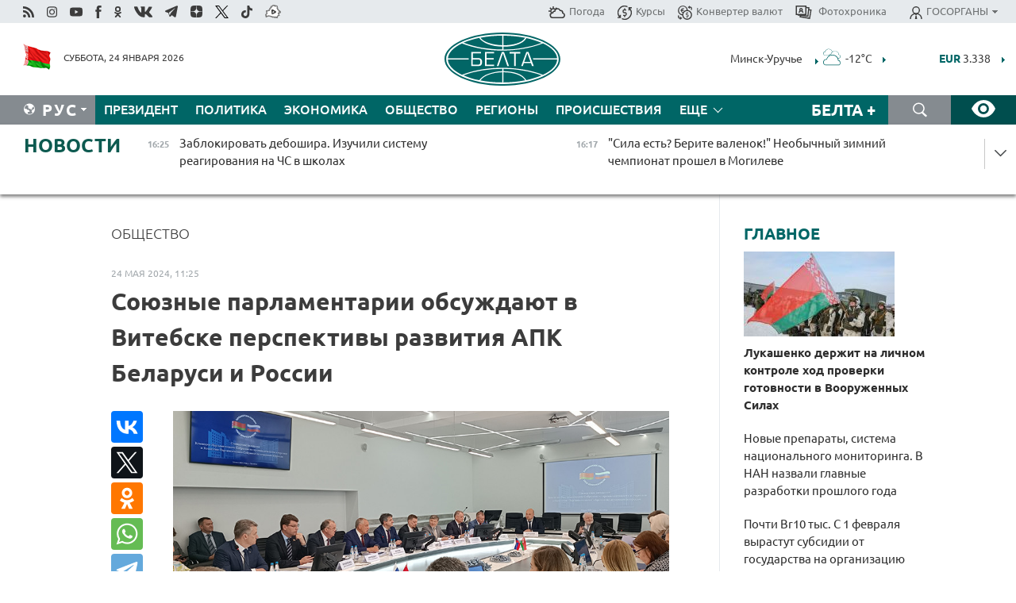

--- FILE ---
content_type: text/html; charset=UTF-8
request_url: https://belta.by/society/view/sojuznye-parlamentarii-obsuzhdajut-v-vitebske-perspektivy-razvitija-apk-belarusi-i-rossii-636537-2024/
body_size: 25577
content:
    
    <!DOCTYPE HTML>
<html lang="ru-RU" prefix="og: http://ogp.me/ns#">
<head  prefix="article: http://ogp.me/ns/article#">
    <title>Союзные парламентарии обсуждают в Витебске перспективы развития АПК Беларуси и России</title>
    <meta http-equiv="Content-Type" content="text/html; charset=utf-8">
    <meta name="viewport" content="width=device-width, initial-scale=1.0">
    <meta http-equiv="X-UA-Compatible" content="IE=edge">
    <link rel="stylesheet" href="/styles/general_styles.css" type="text/css">
    <link rel="stylesheet" href="/styles/styles2.css?1769261492" type="text/css">
    <link rel="stylesheet" href="/styles/styles.css?1769261492" type="text/css">
    <link rel="stylesheet" href="/styles/tr_styles.css" type="text/css">
    <link rel="icon" href="https://belta.by/favicon.svg" type="image/x-icon">
    <link rel="icon" href="/desimages/fav.png" type="image/png">
    <meta name="description" content="В совместном заседании принимают участие, в том числе онлайн, 
представители министерств промышленности и сельского хозяйства Беларуси и
 России, руководители предприятий, организаций, лизинговых компаний двух
 стран.">
              <link rel = "canonical" href="https://belta.by/society/view/sojuznye-parlamentarii-obsuzhdajut-v-vitebske-perspektivy-razvitija-apk-belarusi-i-rossii-636537-2024/">
     
                          <link rel = "amphtml" href="https://belta.by/amp/society/view/sojuznye-parlamentarii-obsuzhdajut-v-vitebske-perspektivy-razvitija-apk-belarusi-i-rossii-636537-2024/">
                <meta property="og:locale" content="ru_RU">
                	<meta property="og:site_name" content="Белорусское телеграфное агентство" />
                	<meta property="identifier" content="636537" />
                	<meta property="og:title" content="Союзные парламентарии обсуждают в Витебске перспективы развития АПК Беларуси и России" />
                	<meta property="yandex_recommendations_title" content="Союзные парламентарии обсуждают в Витебске перспективы развития АПК Беларуси и России" />
                	<meta property="og:type" content="article" />
                	<meta property="og:url" content="http://belta.by/society/view/sojuznye-parlamentarii-obsuzhdajut-v-vitebske-perspektivy-razvitija-apk-belarusi-i-rossii-636537-2024" />
                	<meta property="og:image" content="https://img.belta.by/images/storage/news/with_archive/2024/000022_1716539879_636537_big.jpg" />
                	<meta property="og:image:url" content="https://img.belta.by/images/storage/news/with_archive/2024/000022_1716539879_636537_big.jpg" />
                	<meta property="og:image:secure_url" content="https://img.belta.by/images/storage/news/with_archive/2024/000022_1716539879_636537_big.jpg" />
                	<meta property="yandex_recommendations_image" content="https://img.belta.by/images/storage/news/with_archive/2024/000022_1716539879_636537_medium.jpg" />
                	<meta property="og:description" content="В совместном заседании принимают участие, в том числе онлайн, 
представители министерств промышленности и сельского хозяйства Беларуси и
 России, руководители предприятий, организаций, лизинговых компаний двух
 стран." />
                	<meta property="og:section" content="Общество" />
                	<meta property="yandex_recommendations_category" content="Общество" />
                	<meta property="article:published_time" content="2024-05-24 11:25:00" />
                	<meta property="article:modified_time" content="2024-05-24 11:38:13" />
                	<meta property="article:tag" content="АПК" />
                	 <meta property="yandex_recommendations_tag" content="АПК" />
                	<meta property="article:tag" content="Беларусь" />
                	 <meta property="yandex_recommendations_tag" content="Беларусь" />
                	<meta property="article:tag" content="Россия" />
                	 <meta property="yandex_recommendations_tag" content="Россия" />
            	                        <meta name='yandex-verification' content='5663cc016ad6440d' />
            
                        <meta name="google-site-verification" content="andJQrL6AnIWI-D4xvMHHqOqg8Lisx5D6kMC7u9o5Bk" />
            
                        <meta property="fb:pages" content="107521439328407" />

            
                        <meta name="google-site-verification" content="co-xJOwE_pyZNYL8hF6TaT2C9dDisgW8231sszZ-JI0" />

            
                        <!-- Yandex.Metrika informer -->
<a href="https://metrika.yandex.by/stat/?id=15029098&amp;from=informer"
target="_blank" rel="nofollow"><img src="https://informer.yandex.ru/informer/15029098/1_1_FFFFFFFF_EFEFEFFF_0_pageviews"
style="width:80px; height:15px; border:0; display:none" alt="Яндекс.Метрика" title="Яндекс.Метрика: данные за сегодня (просмотры)" class="ym-advanced-informer" data-cid="15029098" data-lang="ru" /></a>
<!-- /Yandex.Metrika informer -->

<!-- Yandex.Metrika counter -->
<script type="text/javascript" >
   (function(m,e,t,r,i,k,a){m[i]=m[i]||function(){(m[i].a=m[i].a||[]).push(arguments)};
   m[i].l=1*new Date();
   for (var j = 0; j < document.scripts.length; j++) {if (document.scripts[j].src === r) { return; }}
   k=e.createElement(t),a=e.getElementsByTagName(t)[0],k.async=1,k.src=r,a.parentNode.insertBefore(k,a)})
   (window, document, "script", "https://mc.yandex.ru/metrika/tag.js", "ym");

   ym(15029098, "init", {
        clickmap:true,
        trackLinks:true,
        accurateTrackBounce:true,
        webvisor:true
   });
</script>
<noscript><div><img src="https://mc.yandex.ru/watch/15029098" style="position:absolute; left:-9999px;" alt="" /></div></noscript>
<!-- /Yandex.Metrika counter -->

            
                        <!-- Google tag (gtag.js) --> 
<script async src="https://www.googletagmanager.com/gtag/js?id=G-5G5YZ1E1J0"></script> <script> window.dataLayer = window.dataLayer || []; function gtag(){dataLayer.push(arguments);} gtag('js', new Date()); gtag('config', 'G-5G5YZ1E1J0');
</script>

            
                        <!--head -->
<script async src="https://widget.sparrow.ru/js/loader.js"></script>

            
        

            	
        
                                <script async src="https://lenta.sparrow.ru/js/loader.js"></script>

            
                        <!--head -->
<script async src="https://widget.sparrow.ru/js/embed.js"></script>

            
        

        
</head>
<body>
            <a id="top"></a>
	<div class="all   ">
        <div class="ban_main_top">
            
        </div>
        <div class="top_line">
	                <div class="social_icons">
                                          <a href="/rss" title="Rss"  target ="_self" onmouseover="this.children[0].src='https://img.belta.by/images/storage/banners/000015_e75332d9759a535dbd02582b38240ace_work.svg'" onmouseout="this.children[0].src='https://img.belta.by/images/storage/banners/000015_06c67faab12793f011de90a38aef8cf1_work.svg'">
                    <img class="lazyload" data-src="https://img.belta.by/images/storage/banners/000015_06c67faab12793f011de90a38aef8cf1_work.svg" alt="Rss" title="Rss" />
                </a>
                                              <a href="https://www.instagram.com/beltanews.official" title="Instagram" rel="nofollow"  target ="_blank" onmouseover="this.children[0].src='https://img.belta.by/images/storage/banners/000015_16d12d0a01989bf60add6345e63d7d6c_work.svg'" onmouseout="this.children[0].src='https://img.belta.by/images/storage/banners/000015_dfb020327a27875950807e5a19ffd020_work.svg'">
                    <img class="lazyload" data-src="https://img.belta.by/images/storage/banners/000015_dfb020327a27875950807e5a19ffd020_work.svg" alt="Instagram" title="Instagram" />
                </a>
                                              <a href="https://www.youtube.com/user/beltavideo" title="YouTube" rel="nofollow"  target ="_blank" onmouseover="this.children[0].src='https://img.belta.by/images/storage/banners/000015_f1b4133b2972136f56addd2ce6070ed2_work.svg'" onmouseout="this.children[0].src='https://img.belta.by/images/storage/banners/000015_d13d4ea0deac25c940a3d9accb7071c8_work.svg'">
                    <img class="lazyload" data-src="https://img.belta.by/images/storage/banners/000015_d13d4ea0deac25c940a3d9accb7071c8_work.svg" alt="YouTube" title="YouTube" />
                </a>
                                              <a href="https://www.facebook.com/beltanews/" title="facebook" rel="nofollow"  target ="_blank" onmouseover="this.children[0].src='https://img.belta.by/images/storage/banners/000015_2dd7ef0e89eb8223de5094653e8e3ca9_work.svg'" onmouseout="this.children[0].src='https://img.belta.by/images/storage/banners/000015_85de3d590e2215f9ee73d91065827c5f_work.svg'">
                    <img class="lazyload" data-src="https://img.belta.by/images/storage/banners/000015_85de3d590e2215f9ee73d91065827c5f_work.svg" alt="facebook" title="facebook" />
                </a>
                                              <a href="https://ok.ru/beltanews" title="odnoklassniki" rel="nofollow"  target ="_blank" onmouseover="this.children[0].src='https://img.belta.by/images/storage/banners/000015_5444909c31e907584930038efb9dec9a_work.svg'" onmouseout="this.children[0].src='https://img.belta.by/images/storage/banners/000015_b04121f7a43df29677bf43d83d5f7afd_work.svg'">
                    <img class="lazyload" data-src="https://img.belta.by/images/storage/banners/000015_b04121f7a43df29677bf43d83d5f7afd_work.svg" alt="odnoklassniki" title="odnoklassniki" />
                </a>
                                              <a href="https://vk.com/beltanews" title="ВК"  target ="_blank" onmouseover="this.children[0].src='https://img.belta.by/images/storage/banners/000015_b4fd98d6db82c9c31794c4d5c8bc6897_work.svg'" onmouseout="this.children[0].src='https://img.belta.by/images/storage/banners/000015_c4d04b8b3cff18d719ac28090efd708b_work.svg'">
                    <img class="lazyload" data-src="https://img.belta.by/images/storage/banners/000015_c4d04b8b3cff18d719ac28090efd708b_work.svg" alt="ВК" title="ВК" />
                </a>
                                              <a href="https://t.me/belta_telegramm" title="Telegram"  target ="_blank" onmouseover="this.children[0].src='https://img.belta.by/images/storage/banners/000015_71c906be1e070943faac041d399df6a2_work.png'" onmouseout="this.children[0].src='https://img.belta.by/images/storage/banners/000015_4a4a860a7eca08059fc35a7265f26636_work.svg'">
                    <img class="lazyload" data-src="https://img.belta.by/images/storage/banners/000015_4a4a860a7eca08059fc35a7265f26636_work.svg" alt="Telegram" title="Telegram" />
                </a>
                                              <a href="https://zen.yandex.ru/belta.by" title="Zen.yandex"  target ="_blank" onmouseover="this.children[0].src='https://img.belta.by/images/storage/banners/000015_766038a089c3272e8d29d93a7cb7cf03_work.svg'" onmouseout="this.children[0].src='https://img.belta.by/images/storage/banners/000015_e695db7a3fc8defe7a9c4b2caf17f517_work.svg'">
                    <img class="lazyload" data-src="https://img.belta.by/images/storage/banners/000015_e695db7a3fc8defe7a9c4b2caf17f517_work.svg" alt="Zen.yandex" title="Zen.yandex" />
                </a>
                                              <a href="https://www.twitter.com/beltanews" title="twitter"  target ="_blank" onmouseover="this.children[0].src='https://img.belta.by/images/storage/banners/000015_5c3d5a0c1f3a2f47f439c8105d1d4231_work.svg'" onmouseout="this.children[0].src='https://img.belta.by/images/storage/banners/000015_ebbb01b8bed63e6a644f0736e9700d58_work.svg'">
                    <img class="lazyload" data-src="https://img.belta.by/images/storage/banners/000015_ebbb01b8bed63e6a644f0736e9700d58_work.svg" alt="twitter" title="twitter" />
                </a>
                                              <a href="https://vm.tiktok.com/ZMSkrKcg6/" title="TikTok"  target ="_blank" onmouseover="this.children[0].src='https://img.belta.by/images/storage/banners/000015_02b08e68945ad7417317e29f28419dd7_work.svg'" onmouseout="this.children[0].src='https://img.belta.by/images/storage/banners/000015_b0a0c5b84511f1589367f88bf2a26ff6_work.svg'">
                    <img class="lazyload" data-src="https://img.belta.by/images/storage/banners/000015_b0a0c5b84511f1589367f88bf2a26ff6_work.svg" alt="TikTok" title="TikTok" />
                </a>
                                              <a href="https://videobel.by/ru-RU" title="videobel.by"  target ="_blank" onmouseover="this.children[0].src='https://img.belta.by/images/storage/banners/000015_2e32f761dcda423f47396bdbbe50799a_work.svg'" onmouseout="this.children[0].src='https://img.belta.by/images/storage/banners/000015_b142fa66f70acf9289e31643531e057d_work.svg'">
                    <img class="lazyload" data-src="https://img.belta.by/images/storage/banners/000015_b142fa66f70acf9289e31643531e057d_work.svg" alt="videobel.by" title="videobel.by" />
                </a>
                        </div>
    
	        <script>
        var scroll_items = Array();
    </script>
<div class="projects_menu">
	
                    <div class="projects_menu_item " id="pr_el_257"><a target="_blank"  href="http://belta.by/meteo/"  title="Погода" onmouseover="this.children[0].src='https://img.belta.by/images/storage/menu/000091_780475ce54241537057199193807b1c2.svg'" onmouseout="this.children[0].src='https://img.belta.by/images/storage/menu/000091_1a1bb0701f9d3f01b920ea218691e4e6.svg'">
            <img src="https://img.belta.by/images/storage/menu/000091_1a1bb0701f9d3f01b920ea218691e4e6.svg" title="Погода" alt="Погода"/><span>Погода</span>    </a>
            </div>
	
                    <div class="projects_menu_item " id="pr_el_258"><a target="_blank"  href="http://belta.by/currency/"  title="Курсы" onmouseover="this.children[0].src='https://img.belta.by/images/storage/menu/000091_392ede967e1c9a4f2dd58f8fb7121ace.svg'" onmouseout="this.children[0].src='https://img.belta.by/images/storage/menu/000091_741103557056bc95717efc0007c9a8b9.svg'">
            <img src="https://img.belta.by/images/storage/menu/000091_741103557056bc95717efc0007c9a8b9.svg" title="Курсы" alt="Курсы"/><span>Курсы</span>    </a>
            </div>
	
                    <div class="projects_menu_item " id="pr_el_461"><a target="_blank"  href="http://belta.by/konverter-valyut/"  title="Конвертер валют" onmouseover="this.children[0].src='https://img.belta.by/images/storage/menu/000091_257ab989382c03ca0cf846f2393e3edb.svg'" onmouseout="this.children[0].src='https://img.belta.by/images/storage/menu/000091_1e776498a84d5a964ffa737581f9796c.svg'">
            <img src="https://img.belta.by/images/storage/menu/000091_1e776498a84d5a964ffa737581f9796c.svg" title="Конвертер валют" alt="Конвертер валют"/><span>Конвертер валют</span>    </a>
            </div>
	
                    <div class="projects_menu_item " id="pr_el_58"><a target="_blank"  href="https://photobelta.by/"  title=" Фотохроника" onmouseover="this.children[0].src='https://img.belta.by/images/storage/menu/000091_67b2a7fda7a719c19d95c6acdb6bc728.svg'" onmouseout="this.children[0].src='https://img.belta.by/images/storage/menu/000091_9977c9bc7bd3b8c7436c91140b5212d9.svg'">
            <img src="https://img.belta.by/images/storage/menu/000091_9977c9bc7bd3b8c7436c91140b5212d9.svg" title=" Фотохроника" alt=" Фотохроника"/><span> Фотохроника</span>    </a>
            </div>
	
                    <div class="projects_menu_item projects_menu_drop" id="pr_el_111"><a   href="http://belta.by/"  title="ГОСОРГАНЫ" onmouseover="this.children[0].src='https://img.belta.by/images/storage/menu/000091_ac7f968d737ea18c8d0b7dd120436698.svg'" onmouseout="this.children[0].src='https://img.belta.by/images/storage/menu/000091_a798da0a2a2fb39e57893bcf36c1f22d.svg'">
            <img src="https://img.belta.by/images/storage/menu/000091_a798da0a2a2fb39e57893bcf36c1f22d.svg" title="ГОСОРГАНЫ" alt="ГОСОРГАНЫ"/><span>ГОСОРГАНЫ</span>    </a>
                    <script>
                var scroll_pr_m = "pr_m_111";
                scroll_items[scroll_items.length] = "pr_m_111";
            </script>
          <div class="projects_menu_s" id="pr_m_111">  
           	
                <div class="pr_menu_s_item">
                                                                                                                        <a target="_blank"   href="https://president.gov.by/ru" title="Президент Беларуси"  rel="nofollow">Президент Беларуси</a>
                        
                                    </div>
            	
                <div class="pr_menu_s_item">
                                                                                                                        <a target="_blank"   href="https://www.government.by/" title="Совет Министров"  rel="nofollow">Совет Министров</a>
                        
                                    </div>
            	
                <div class="pr_menu_s_item">
                                                                                                                        <a target="_blank"   href="https://sovrep.gov.by/" title="Совет Республики"  rel="nofollow">Совет Республики</a>
                        
                                    </div>
            	
                <div class="pr_menu_s_item">
                                                                                                                        <a target="_blank"   href="https://house.gov.by/ru" title="Палата представителей"  rel="nofollow">Палата представителей</a>
                        
                                    </div>
            	
                <div class="pr_menu_s_item">
                                                                                                                        <a target="_blank"   href="http://www.kc.gov.by/" title="Конституционный суд"  rel="nofollow">Конституционный суд</a>
                        
                                    </div>
            	
                <div class="pr_menu_s_item">
                                                                                                                        <a target="_blank"   href="http://www.court.gov.by/" title="Верховный суд"  rel="nofollow">Верховный суд</a>
                        
                                    </div>
            	
                <div class="pr_menu_s_item">
                                                                                                                        <a target="_blank"   href="http://www.kgk.gov.by/ru/" title="Комитет государственного контроля"  rel="nofollow">Комитет государственного контроля</a>
                        
                                    </div>
            	
                <div class="pr_menu_s_item">
                                                                                                                        <a target="_blank"   href="http://www.prokuratura.gov.by/" title="Генеральная прокуратура"  rel="nofollow">Генеральная прокуратура</a>
                        
                                    </div>
            	
                <div class="pr_menu_s_item">
                                                                                                                        <a target="_blank"   href="http://www.nbrb.by/" title="Национальный банк"  rel="nofollow">Национальный банк</a>
                        
                                    </div>
            	
                <div class="pr_menu_s_item">
                                                                                                                        <a target="_blank"   href="http://www.mas.by/" title="Министерство архитектуры и строительства"  rel="nofollow">Министерство архитектуры и строительства</a>
                        
                                    </div>
            	
                <div class="pr_menu_s_item">
                                                                                                                        <a target="_blank"   href="http://mvd.gov.by/" title="Министерство внутренних дел"  rel="nofollow">Министерство внутренних дел</a>
                        
                                    </div>
            	
                <div class="pr_menu_s_item">
                                                                                                                        <a target="_blank"   href="http://www.mjkx.gov.by/" title="Министерство ЖКХ"  rel="nofollow">Министерство ЖКХ</a>
                        
                                    </div>
            	
                <div class="pr_menu_s_item">
                                                                                                                        <a target="_blank"   href="http://minzdrav.gov.by/ru/" title="Министерство здравоохранения"  rel="nofollow">Министерство здравоохранения</a>
                        
                                    </div>
            	
                <div class="pr_menu_s_item">
                                                                                                                        <a target="_blank"   href="http://www.mfa.gov.by/" title="Министерство иностранных дел"  rel="nofollow">Министерство иностранных дел</a>
                        
                                    </div>
            	
                <div class="pr_menu_s_item">
                                                                                                                        <a target="_blank"   href="http://www.mininform.gov.by/" title="Министерство информации"  rel="nofollow">Министерство информации</a>
                        
                                    </div>
            	
                <div class="pr_menu_s_item">
                                                                                                                        <a target="_blank"   href="http://www.kultura.by/" title="Министерство культуры"  rel="nofollow">Министерство культуры</a>
                        
                                    </div>
            	
                <div class="pr_menu_s_item">
                                                                                                                        <a target="_blank"   href="http://www.mlh.gov.by/" title="Министерство лесного хозяйства"  rel="nofollow">Министерство лесного хозяйства</a>
                        
                                    </div>
            	
                <div class="pr_menu_s_item">
                                                                                                                        <a target="_blank"   href="http://nalog.gov.by/" title="Министерство по налогам и сборам"  rel="nofollow">Министерство по налогам и сборам</a>
                        
                                    </div>
            	
                <div class="pr_menu_s_item">
                                                                                                                        <a target="_blank"   href="http://edu.gov.by/" title="Министерство образования"  rel="nofollow">Министерство образования</a>
                        
                                    </div>
            	
                <div class="pr_menu_s_item">
                                                                                                                        <a target="_blank"   href="http://www.mil.by/" title="Министерство обороны"  rel="nofollow">Министерство обороны</a>
                        
                                    </div>
            	
                <div class="pr_menu_s_item">
                                                                                                                        <a target="_blank"   href="http://minpriroda.gov.by/" title="Министерство природных ресурсов"  rel="nofollow">Министерство природных ресурсов</a>
                        
                                    </div>
            	
                <div class="pr_menu_s_item">
                                                                                                                        <a target="_blank"   href="http://www.minprom.gov.by/" title="Министерство промышленности"  rel="nofollow">Министерство промышленности</a>
                        
                                    </div>
            	
                <div class="pr_menu_s_item">
                                                                                                                        <a target="_blank"   href="http://www.mpt.gov.by/" title="Министерство связи и информатизации"  rel="nofollow">Министерство связи и информатизации</a>
                        
                                    </div>
            	
                <div class="pr_menu_s_item">
                                                                                                                        <a target="_blank"   href="https://www.mshp.gov.by/" title="Министерство сельского хозяйства"  rel="nofollow">Министерство сельского хозяйства</a>
                        
                                    </div>
            	
                <div class="pr_menu_s_item">
                                                                                                                        <a target="_blank"   href="https://mst.gov.by/ru/" title="Министерство спорта"  rel="nofollow">Министерство спорта</a>
                        
                                    </div>
            	
                <div class="pr_menu_s_item">
                                                                                                                        <a target="_blank"   href="http://mart.gov.by/" title="Министерство антимонопольного регулирования и торговли"  rel="nofollow">Министерство антимонопольного регулирования и торговли</a>
                        
                                    </div>
            	
                <div class="pr_menu_s_item">
                                                                                                                        <a target="_blank"   href="http://www.mintrans.gov.by/" title="Министерство транспорта и коммуникаций"  rel="nofollow">Министерство транспорта и коммуникаций</a>
                        
                                    </div>
            	
                <div class="pr_menu_s_item">
                                                                                                                        <a target="_blank"   href="http://www.mintrud.gov.by/" title="Министерство труда и социальной защиты"  rel="nofollow">Министерство труда и социальной защиты</a>
                        
                                    </div>
            	
                <div class="pr_menu_s_item">
                                                                                                                        <a target="_blank"   href="http://mchs.gov.by/" title="Министерство по чрезвычайным ситуациям"  rel="nofollow">Министерство по чрезвычайным ситуациям</a>
                        
                                    </div>
            	
                <div class="pr_menu_s_item">
                                                                                                                        <a target="_blank"   href="http://www.minfin.gov.by/" title="Министерство финансов"  rel="nofollow">Министерство финансов</a>
                        
                                    </div>
            	
                <div class="pr_menu_s_item">
                                                                                                                        <a target="_blank"   href="http://www.economy.gov.by/" title="Министерство экономики"  rel="nofollow">Министерство экономики</a>
                        
                                    </div>
            	
                <div class="pr_menu_s_item">
                                                                                                                        <a target="_blank"   href="http://www.minenergo.gov.by/" title="Министерство энергетики"  rel="nofollow">Министерство энергетики</a>
                        
                                    </div>
            	
                <div class="pr_menu_s_item">
                                                                                                                        <a target="_blank"   href="https://minjust.gov.by/" title="Министерство юстиции"  rel="nofollow">Министерство юстиции</a>
                        
                                    </div>
            	
                <div class="pr_menu_s_item">
                                                                                                                        <a target="_blank"   href="http://www.gki.gov.by/" title="Госкомитет по имуществу"  rel="nofollow">Госкомитет по имуществу</a>
                        
                                    </div>
            	
                <div class="pr_menu_s_item">
                                                                                                                        <a target="_blank"   href="http://www.gknt.gov.by/" title="Госкомитет по науке и технологиям"  rel="nofollow">Госкомитет по науке и технологиям</a>
                        
                                    </div>
            	
                <div class="pr_menu_s_item">
                                                                                                                        <a target="_blank"   href="http://gosstandart.gov.by/" title="Госкомитет по стандартизации"  rel="nofollow">Госкомитет по стандартизации</a>
                        
                                    </div>
            	
                <div class="pr_menu_s_item">
                                                                                                                        <a target="_blank"   href="http://www.sudexpert.gov.by/" title="Госкомитет судебных экспертиз"  rel="nofollow">Госкомитет судебных экспертиз</a>
                        
                                    </div>
            	
                <div class="pr_menu_s_item">
                                                                                                                        <a target="_blank"   href="http://www.gpk.gov.by/" title="Государственный пограничный комитет"  rel="nofollow">Государственный пограничный комитет</a>
                        
                                    </div>
            	
                <div class="pr_menu_s_item">
                                                                                                                        <a target="_blank"   href="http://www.gtk.gov.by/" title="Государственный таможенный комитет"  rel="nofollow">Государственный таможенный комитет</a>
                        
                                    </div>
            	
                <div class="pr_menu_s_item">
                                                                                                                        <a target="_blank"   href="http://www.belstat.gov.by/" title="Национальный статистический комитет"  rel="nofollow">Национальный статистический комитет</a>
                        
                                    </div>
            	
                <div class="pr_menu_s_item">
                                                                                                                        <a target="_blank"   href="http://sk.gov.by/ru/" title="Следственный комитет"  rel="nofollow">Следственный комитет</a>
                        
                                    </div>
            	
                <div class="pr_menu_s_item">
                                                                                                                        <a target="_blank"   href="http://brest-region.gov.by/" title="Брестский облисполком"  rel="nofollow">Брестский облисполком</a>
                        
                                    </div>
            	
                <div class="pr_menu_s_item">
                                                                                                                        <a target="_blank"   href="https://vitebsk-region.gov.by/" title="Витебский облисполком"  rel="nofollow">Витебский облисполком</a>
                        
                                    </div>
            	
                <div class="pr_menu_s_item">
                                                                                                                        <a target="_blank"   href="http://gomel-region.gov.by/" title="Гомельский облисполком"  rel="nofollow">Гомельский облисполком</a>
                        
                                    </div>
            	
                <div class="pr_menu_s_item">
                                                                                                                        <a target="_blank"   href="http://grodno-region.gov.by/ru/" title="Гродненский облисполком"  rel="nofollow">Гродненский облисполком</a>
                        
                                    </div>
            	
                <div class="pr_menu_s_item">
                                                                                                                        <a target="_blank"   href="http://www.minsk-region.gov.by/" title="Минский облисполком"  rel="nofollow">Минский облисполком</a>
                        
                                    </div>
            	
                <div class="pr_menu_s_item">
                                                                                                                        <a target="_blank"   href="https://mogilev-region.gov.by/" title="Могилевский облисполком"  rel="nofollow">Могилевский облисполком</a>
                        
                                    </div>
            	
                <div class="pr_menu_s_item">
                                                                                                                        <a target="_blank"   href="http://www.minsk.gov.by/" title="Минский горисполком"  rel="nofollow">Минский горисполком</a>
                        
                                    </div>
                       </div> 
            </div>
</div>

     
        </div>
        <div class="header">
            <div class="header_date">
                                            <a class="header_flag" href="/" title="Флаг"  target ="_blank">
                <img 
                    src="https://img.belta.by/images/storage/banners/000461_f84a57f535ca765aa986787a72e34e6b_work.png" 
                    alt="Флаг" 
                    title="Флаг" 
                                    />
            </a>
            
                Суббота, 24 января 2026
            </div>
	    	        	        <div class="logo">
            
                                                                    <a href="/" title="Белорусское телеграфное агентство"  target ="_self">
                            <span class="logo_img"><img src="https://img.belta.by/images/storage/banners/000016_0e5faa1e4bb748d0cb03c4c485d4a9d3_work.svg" alt="Белорусское телеграфное агентство" title="Белорусское телеграфное агентство" /></span>
                                                    </a>
                                                        </div>
    
        	<div class="weather_currency">
            	<div class="weather_currency_inner">
            		    	 
	<form id="cityForm_header">
    	<input type="hidden" id="selCityIn_header" name="selCity" value="12"/>
        <span id="cityNameIn_header" class="header_weather link_arrow" onclick="open_block('city_hiddenIn_header');">Минск-Уручье</span>
        <a href="/meteo/" title="" id="weather_table_header">
<img src="/desimages/d_OVC.svg" title="Сплошная облачность"  alt="Сплошная облачность"/>
            
         -12&deg;C
            
        </a>    
            <a class="link_arrow" href="/meteo/" title=""></a>
            
            <div id="city_hiddenIn_header" style="display: none;">
                                <div class="close" onclick="close_popup('city_hiddenIn_header')"></div>
                <div class="header_cities_inner">
                	<div class="cityDownItem" onclick="setAction('selCityIn_header', 'cityNameIn_header', '14', this, 'city_hiddenIn_header');set_cookie('city', '14');get_page('/meteo/weatherInHeader?city=14&template=meteoData', 'weather_table_header', 0, '', '', 1);">Барановичи</div>
                	<div class="cityDownItem" onclick="setAction('selCityIn_header', 'cityNameIn_header', '15', this, 'city_hiddenIn_header');set_cookie('city', '15');get_page('/meteo/weatherInHeader?city=15&template=meteoData', 'weather_table_header', 0, '', '', 1);">Бобруйск</div>
                	<div class="cityDownItem" onclick="setAction('selCityIn_header', 'cityNameIn_header', '8', this, 'city_hiddenIn_header');set_cookie('city', '8');get_page('/meteo/weatherInHeader?city=8&template=meteoData', 'weather_table_header', 0, '', '', 1);">Борисов</div>
                	<div class="cityDownItem" onclick="setAction('selCityIn_header', 'cityNameIn_header', '18', this, 'city_hiddenIn_header');set_cookie('city', '18');get_page('/meteo/weatherInHeader?city=18&template=meteoData', 'weather_table_header', 0, '', '', 1);">Брест</div>
                	<div class="cityDownItem" onclick="setAction('selCityIn_header', 'cityNameIn_header', '6', this, 'city_hiddenIn_header');set_cookie('city', '6');get_page('/meteo/weatherInHeader?city=6&template=meteoData', 'weather_table_header', 0, '', '', 1);">Витебск</div>
                	<div class="cityDownItem" onclick="setAction('selCityIn_header', 'cityNameIn_header', '20', this, 'city_hiddenIn_header');set_cookie('city', '20');get_page('/meteo/weatherInHeader?city=20&template=meteoData', 'weather_table_header', 0, '', '', 1);">Гомель</div>
                	<div class="cityDownItem" onclick="setAction('selCityIn_header', 'cityNameIn_header', '10', this, 'city_hiddenIn_header');set_cookie('city', '10');get_page('/meteo/weatherInHeader?city=10&template=meteoData', 'weather_table_header', 0, '', '', 1);">Гродно</div>
                	<div class="cityDownItem" onclick="setAction('selCityIn_header', 'cityNameIn_header', '16', this, 'city_hiddenIn_header');set_cookie('city', '16');get_page('/meteo/weatherInHeader?city=16&template=meteoData', 'weather_table_header', 0, '', '', 1);">Жлобин</div>
                	<div class="cityDownItem" onclick="setAction('selCityIn_header', 'cityNameIn_header', '11', this, 'city_hiddenIn_header');set_cookie('city', '11');get_page('/meteo/weatherInHeader?city=11&template=meteoData', 'weather_table_header', 0, '', '', 1);">Лида</div>
                	<div class="cityDownItem" onclick="setAction('selCityIn_header', 'cityNameIn_header', '12', this, 'city_hiddenIn_header');set_cookie('city', '12');get_page('/meteo/weatherInHeader?city=12&template=meteoData', 'weather_table_header', 0, '', '', 1);">Минск-Уручье</div>
                	<div class="cityDownItem" onclick="setAction('selCityIn_header', 'cityNameIn_header', '13', this, 'city_hiddenIn_header');set_cookie('city', '13');get_page('/meteo/weatherInHeader?city=13&template=meteoData', 'weather_table_header', 0, '', '', 1);">Могилев</div>
                	<div class="cityDownItem" onclick="setAction('selCityIn_header', 'cityNameIn_header', '19', this, 'city_hiddenIn_header');set_cookie('city', '19');get_page('/meteo/weatherInHeader?city=19&template=meteoData', 'weather_table_header', 0, '', '', 1);">Мозырь</div>
                	<div class="cityDownItem" onclick="setAction('selCityIn_header', 'cityNameIn_header', '9', this, 'city_hiddenIn_header');set_cookie('city', '9');get_page('/meteo/weatherInHeader?city=9&template=meteoData', 'weather_table_header', 0, '', '', 1);">Орша</div>
                	<div class="cityDownItem" onclick="setAction('selCityIn_header', 'cityNameIn_header', '5', this, 'city_hiddenIn_header');set_cookie('city', '5');get_page('/meteo/weatherInHeader?city=5&template=meteoData', 'weather_table_header', 0, '', '', 1);">Полоцк</div>
                	<div class="cityDownItem" onclick="setAction('selCityIn_header', 'cityNameIn_header', '22', this, 'city_hiddenIn_header');set_cookie('city', '22');get_page('/meteo/weatherInHeader?city=22&template=meteoData', 'weather_table_header', 0, '', '', 1);">Солигорск</div>
                        </div>
            </div>
            
                	</form>
	
   

    
				 	    <div class="header_currency_conteiner">
        <div id="header_currency">
<a class="header_currency" href="/currency/"><span> EUR</span> 3.338</a>
<a class="header_currency" href="/currency/"><span> USD</span> 2.844</a>
<a class="header_currency" href="/currency/"><span>100 RUB</span> 3.7411</a>
        </div>
<a class="link_arrow" href="/currency/" title="Подробнее о курсах валют НБ"></a>
</div>

            	</div>
            </div>
 	   	</div>
                <div class="menu_line" >
		    <div class="main_langs" id="main_langs">
            <div class="main_langs_inner" id="main_langs_inner">
	
                                                    	
                                    <div class="main_lang_item" ><a target="_blank"   href="https://blr.belta.by" title="Бел" >Бел </a></div>
        	
                                    <div class="main_lang_item" ><a target="_blank"   href="https://pol.belta.by" title="Pl" >Pl </a></div>
        	
                                    <div class="main_lang_item" ><a target="_blank"   href="https://eng.belta.by" title="Eng" >Eng </a></div>
        	
                                    <div class="main_lang_item" ><a target="_blank"   href="https://deu.belta.by" title="Deu" >Deu </a></div>
        	
                                    <div class="main_lang_item" ><a target="_blank"   href="https://esp.belta.by" title="Esp" >Esp </a></div>
        	
                                    <div class="main_lang_item" ><a target="_blank"   href="https://chn.belta.by/" title="中文" >中文 </a></div>
        </div>
<div class="main_lang_item main_lang_selected" ><a   href="http://belta.by/" title="Рус">Рус</a></div>
</div>
		

    		   <div class="h_menu_fp" id="h_menu_fp" >
    <div class="h_menu_title" id="h_menu_title">
                Меню
    </div>
            <div class="h_menu_s" id="h_menu_s"></div>
        <div class="menu_more">
            <div class="menu_more_title" id="h_menu_more" >Еще </div>
                    <div id="h_menu" class="h_menu">
                <div class="content_all_margin">
	                        <div class="menu_els" id="h_menu_line_1">
                                                            <div class="menu_item " id="h_menu_item_1_1">
                            <a   href="http://belta.by/president/" title="Президент">Президент</a>
                        </div>
                                                                                <div class="menu_item " id="h_menu_item_1_2">
                            <a   href="http://belta.by/politics/" title="Политика">Политика</a>
                        </div>
                                                                                <div class="menu_item " id="h_menu_item_1_3">
                            <a   href="http://belta.by/economics/" title="Экономика">Экономика</a>
                        </div>
                                                                                <div class="menu_item menu_item_selected" id="h_menu_item_1_4">
                            <a   href="http://belta.by/society/" title="Общество">Общество</a>
                        </div>
                                                                                <div class="menu_item " id="h_menu_item_1_5">
                            <a   href="http://belta.by/regions/" title="Регионы">Регионы</a>
                        </div>
                                                                                <div class="menu_item " id="h_menu_item_1_6">
                            <a   href="http://belta.by/incident/" title="Происшествия">Происшествия</a>
                        </div>
                                                                                <div class="menu_item " id="h_menu_item_1_7">
                            <a   href="http://belta.by/tech/" title="Технологии">Технологии</a>
                        </div>
                                                                                <div class="menu_item " id="h_menu_item_1_8">
                            <a   href="http://belta.by/world/" title="В мире">В мире</a>
                        </div>
                                                                                <div class="menu_item " id="h_menu_item_1_9">
                            <a   href="http://belta.by/culture/" title="Культура">Культура</a>
                        </div>
                                                                                <div class="menu_item " id="h_menu_item_1_10">
                            <a   href="http://belta.by/sport/" title="Спорт">Спорт</a>
                        </div>
                                                                                <div class="menu_item " id="h_menu_item_1_11">
                            <a   href="http://belta.by/events/" title="Афиша">Афиша</a>
                        </div>
                                                                                <div class="menu_item " id="h_menu_item_1_12">
                            <a   href="http://belta.by/kaleidoscope/" title="Калейдоскоп">Калейдоскоп</a>
                        </div>
                                                </div>
                                                                <div class="menu_els" id="h_menu_line_3">
                                                            <div class="menu_item " id="h_menu_item_3_1">
                            <a   href="http://belta.by/comments/" title="Комментарии">Комментарии</a>
                        </div>
                                                                                <div class="menu_item " id="h_menu_item_3_2">
                            <a   href="http://belta.by/interview/" title="Интервью">Интервью</a>
                        </div>
                                                </div>
                                            <div class="menu_els" id="h_menu_line_4">
                                                            <div class="menu_item " id="h_menu_item_4_1">
                            <a   href="http://belta.by/photonews/" title="Фотоновости">Фотоновости</a>
                        </div>
                                                                                <div class="menu_item " id="h_menu_item_4_2">
                            <a   href="http://belta.by/search/findTags/1193/" title="Репортаж">Репортаж</a>
                        </div>
                                                                                <div class="menu_item " id="h_menu_item_4_3">
                            <a   href="http://belta.by/video/" title="Видео">Видео</a>
                        </div>
                                                                                <div class="menu_item " id="h_menu_item_4_4">
                            <a   href="http://belta.by/infographica/" title="Инфографика">Инфографика</a>
                        </div>
                                                </div>
                                            <div class="menu_els" id="h_menu_line_5">
                                                            <div class="menu_item " id="h_menu_item_5_1">
                            <a   href="http://belta.by/new-about-agency/" title="Об агентстве">Об агентстве</a>
                        </div>
                                                                                <div class="menu_item " id="h_menu_item_5_2">
                            <a   href="http://belta.by/press-center/" title="Пресс-центр">Пресс-центр</a>
                        </div>
                                                                                <div class="menu_item " id="h_menu_item_5_3">
                            <a   href="http://belta.by/advertising/" title="Реклама">Реклама</a>
                        </div>
                                                                                <div class="menu_item " id="h_menu_item_5_4">
                            <a   href="http://belta.by/contacts/" title="Контакты">Контакты</a>
                        </div>
                                                </div>
                                                                                        </div>
       
    </div>
                    </div>
           </div>            
	


	
			    <div class="vsv">
                              <a href="/special/" title="Версия для слабовидящих"  target ="_self" onmouseover="this.children[0].src='https://img.belta.by/images/storage/banners/000348_d6729adc3ec89b066e21fde3221aee32_work.svg'" onmouseout="this.children[0].src='https://img.belta.by/images/storage/banners/000348_62ac476b347e745a56913223e1431577_work.svg'">
                    <img class="lazyload" data-src="https://img.belta.by/images/storage/banners/000348_62ac476b347e745a56913223e1431577_work.svg" alt="Версия для слабовидящих" title="Версия для слабовидящих" />
                </a>
                    </div>
    
    		<div class="search_btn" onclick="open_search('search')"></div>
<form action="/search/getResultsForPeriod/" id="search">
    <input type="text" name="query" value="" placeholder="Поиск" class="search_edit"/>
    <input type="submit" value="НАЙТИ" class="search_submit" />
    <div class="clear"></div>
        <div class="fp_search_where">
        <span id="fp_search_where">Искать:</span>
            <input type="radio" name="group" value="0" id="group_0"/><label for="group_0">Везде</label>
                                                        <input type="radio" name="group" value="2" id="group_2"/><label for="group_2">Новости</label>
                                           <input type="radio" name="group" value="3" id="group_3"/><label for="group_3">Фото</label>
                                           <input type="radio" name="group" value="4" id="group_4"/><label for="group_4">Видео</label>
                                           <input type="radio" name="group" value="5" id="group_5"/><label for="group_5">Инфографика</label>
                                           <input type="radio" name="group" value="10" id="group_10"/><label for="group_10">Официальные видео</label>
                                           <input type="radio" name="group" value="11" id="group_11"/><label for="group_11">Пресс-центр </label>
                                           <input type="radio" name="group" value="12" id="group_12"/><label for="group_12">Плакаты</label>
               </div>
       <div class="fp_search_where">
        <span id="fp_search_when">За период:</span>
            <input type="radio" name="period" value="0" id="period_0"/><label for="period_0">Весь</label>
            <input type="radio" name="period" value="1" id="period_1"/><label for="period_1">День</label>
            <input type="radio" name="period" value="2" id="period_2"/><label for="period_2">Неделя</label>
            <input type="radio" name="period" value="3" id="period_3"/><label for="period_3">Месяц</label>
            <input type="radio" name="period" value="4" id="period_4"/><label for="period_4">За год</label>
                </div>
    <div class="search_close close_btn" onclick="close_search('search')"></div>
</form>
   

        	    <div class="belta_plus">
      	<a href="https://beltaplus.by/ru" title="Белта +"  target ="_blank">Белта +</a>
        </div>
    
            		</div>
    <div class="top_lenta_inner">
  <div class="top_lenta">
    <a href="/" title="На главную" class="tl_logo"></a>
    <div class="tl_title">
                    <a href="http://belta.by/all_news" title="Новости">Новости</a>
            </div>
                            <div class="tl_inner" id="tl_inner">
        
        <div class="tl_item">
	        	            	        	                                                                        	                	                                <a  href="http://belta.by/society/view/zablokirovat-deboshira-izuchili-sistemu-reagirovanija-na-chs-v-shkolah-760737-2026/"   title="Заблокировать дебошира. Изучили систему реагирования на ЧС в школах">
                    <span class="tl_date">
                                                                                                <span>16:25</span>
                    </span>
                    <span class="tl_news">Заблокировать дебошира. Изучили систему реагирования на ЧС в школах</span>
                    <span class="tl_node">Общество</span>
                </a>
        </div>
        
        <div class="tl_item">
	        	            	        	                                                                        	                	                                <a  href="http://belta.by/regions/view/sila-est-berite-valenok-neobychnyj-zimnij-chempionat-proshel-v-mogileve-760773-2026/"   title="&quot;Сила есть? Берите валенок!&quot; Необычный зимний чемпионат прошел в Могилеве">
                    <span class="tl_date">
                                                                                                <span>16:17</span>
                    </span>
                    <span class="tl_news">"Сила есть? Берите валенок!" Необычный зимний чемпионат прошел в Могилеве</span>
                    <span class="tl_node">Регионы</span>
                </a>
        </div>
        
        <div class="tl_item">
	        	            	        	                                                                        	                	                                <a  href="http://belta.by/society/view/tischenko-o-proverke-vs-belarusi-my-ne-tolko-nabljudaem-za-agressivnoj-politikoj-sosedej-no-i-760770-2026/"   title="Тищенко о проверке ВС Беларуси: мы не только наблюдаем за агрессивной политикой соседей, но и контролируем ситуацию">
                    <span class="tl_date">
                                                                                                <span>16:03</span>
                    </span>
                    <span class="tl_news">Тищенко о проверке ВС Беларуси: мы не только наблюдаем за агрессивной политикой соседей, но и контролируем ситуацию</span>
                    <span class="tl_node">Общество</span>
                </a>
        </div>
        
        <div class="tl_item">
	        	            	        	                                                                        	                	                                <a  href="http://belta.by/world/view/v-abu-dabi-zavershilsja-vtoroj-den-peregovorov-po-ukraine-760775-2026/"   title="В Абу-Даби завершился второй день переговоров по Украине">
                    <span class="tl_date">
                                                                                                <span>15:52</span>
                    </span>
                    <span class="tl_news">В Абу-Даби завершился второй день переговоров по Украине</span>
                    <span class="tl_node">В мире</span>
                </a>
        </div>
        
        <div class="tl_item">
	        	            	        	                                                                        	                	                                <a  href="http://belta.by/sport/view/smolskij-vyigral-gonku-presledovanija-na-domashnem-etape-kubke-sodruzhestva-760774-2026/"   title="Смольский выиграл гонку преследования на домашнем этапе Кубка Содружества">
                    <span class="tl_date">
                                                                                                <span>15:49</span>
                    </span>
                    <span class="tl_news">Смольский выиграл гонку преследования на домашнем этапе Кубка Содружества</span>
                    <span class="tl_node">Спорт</span>
                </a>
        </div>
        
        <div class="tl_item">
	        	            	        	                                                                        	                	                                <a  href="http://belta.by/society/view/kak-razrabotki-uchenyh-vnedrjajutsja-v-realnoe-proizvodstvo-760772-2026/"   title="Как разработки ученых внедряются в реальное производство">
                    <span class="tl_date">
                                                                                                <span>15:40</span>
                    </span>
                    <span class="tl_news">Как разработки ученых внедряются в реальное производство</span>
                    <span class="tl_node">Общество</span>
                </a>
        </div>
        
        <div class="tl_item">
	        	            	        	                                                                        	                	                                <a  href="http://belta.by/economics/view/prodvizhenie-traktorov-belarus-na-kazahstanskij-rynok-belorusskaja-delegatsija-posetila-astanu-760771-2026/"   title="Продвижение тракторов &quot;Беларус&quot; на казахстанский рынок. Белорусская делегация посетила Астану, Кокшетау и Костанай">
                    <span class="tl_date">
                                                                                                <span>15:28</span>
                    </span>
                    <span class="tl_news">Продвижение тракторов "Беларус" на казахстанский рынок. Белорусская делегация посетила Астану, Кокшетау и Костанай</span>
                    <span class="tl_node">Экономика</span>
                </a>
        </div>
        
        <div class="tl_item">
	        	            	        	                                                                        	                	                                <a  href="http://belta.by/society/view/voennyj-analitik-tramp-ponimaet-chto-bez-minska-reshit-vopros-s-ukrainoj-nevozmozhno-760735-2026/"   title="Военный аналитик: Трамп понимает, что без Минска решить вопрос с Украиной невозможно">
                    <span class="tl_date">
                                                                                                <span>15:07</span>
                    </span>
                    <span class="tl_news">Военный аналитик: Трамп понимает, что без Минска решить вопрос с Украиной невозможно</span>
                    <span class="tl_node">Общество</span>
                </a>
        </div>
        
        <div class="tl_item">
	        	            	        	                                                                        	                	                                <a  href="http://belta.by/society/view/novye-preparaty-sistema-natsionalnogo-monitoringa-v-nan-nazvali-glavnye-razrabotki-proshlogo-goda-760768-2026/"   title="Новые препараты, система национального мониторинга. В НАН назвали главные разработки прошлого года">
                    <span class="tl_date">
                                                                                                <span>15:00</span>
                    </span>
                    <span class="tl_news">Новые препараты, система национального мониторинга. В НАН назвали главные разработки прошлого года</span>
                    <span class="tl_node">Общество</span>
                </a>
        </div>
        
        <div class="tl_item">
	        	            	        	                                                                        	                	                                <a  href="http://belta.by/society/view/mvd-objjavilo-konkurs-na-luchshee-osveschenie-dejatelnosti-organov-vnutrennih-del-i-vnutrennih-vojsk-760767-2026/"   title="МВД объявило конкурс на лучшее освещение деятельности органов внутренних дел и внутренних войск">
                    <span class="tl_date">
                                                                                                <span>14:56</span>
                    </span>
                    <span class="tl_news">МВД объявило конкурс на лучшее освещение деятельности органов внутренних дел и внутренних войск</span>
                    <span class="tl_node">Общество</span>
                </a>
        </div>
        
        <div class="tl_item">
	        	            	        	                                                                        	                	                                <a  href="http://belta.by/sport/view/belorusskie-velogonschitsy-tereh-i-konrad-vyigrali-medison-na-kubke-rossii-760766-2026/"   title="Белорусские велогонщицы Терех и Конрад выиграли мэдисон на Кубке России">
                    <span class="tl_date">
                                                                                                <span>14:50</span>
                    </span>
                    <span class="tl_news">Белорусские велогонщицы Терех и Конрад выиграли мэдисон на Кубке России</span>
                    <span class="tl_node">Спорт</span>
                </a>
        </div>
        
        <div class="tl_item">
	        	            	        	                                                                        	                	                                <a  href="http://belta.by/regions/view/desjat-konkursantov-prodolzhat-borbu-za-pobedu-v-konkurse-ispolnitelej-estradnoj-pesni-vitebsk-2026-760765-2026/"   title="Десять конкурсантов продолжат борьбу за победу в конкурсе исполнителей эстрадной песни &quot;Витебск-2026&quot;">
                    <span class="tl_date">
                                                                                                <span>14:40</span>
                    </span>
                    <span class="tl_news">Десять конкурсантов продолжат борьбу за победу в конкурсе исполнителей эстрадной песни "Витебск-2026"</span>
                    <span class="tl_node">Регионы</span>
                </a>
        </div>
        
        <div class="tl_item">
	        	            	        	                                                                        	                	                                <a  href="http://belta.by/sport/view/bezhala-s-mysljju-chto-pervoe-mesto-ne-otdam-rossijanka-shevchenko-posle-pobedy-v-raubichah-760764-2026/"   title="&quot;Бежала с мыслью, что первое место не отдам&quot;. Россиянка Шевченко после победы в &quot;Раубичах&quot;">
                    <span class="tl_date">
                                                                                                <span>14:39</span>
                    </span>
                    <span class="tl_news">"Бежала с мыслью, что первое место не отдам". Россиянка Шевченко после победы в "Раубичах"</span>
                    <span class="tl_node">Спорт</span>
                </a>
        </div>
        
        <div class="tl_item">
	        	            	        	                                                                        	                	                                <a  href="http://belta.by/society/view/v-litovskom-punkte-propuska-mjadininkaj-priostanovleno-oformlenie-gruzovikov-760763-2026/"   title="В литовском пункте пропуска &quot;Мядининкай&quot; приостановлено оформление грузовиков">
                    <span class="tl_date">
                                                                                                <span>14:20</span>
                    </span>
                    <span class="tl_news">В литовском пункте пропуска "Мядининкай" приостановлено оформление грузовиков</span>
                    <span class="tl_node">Общество</span>
                </a>
        </div>
        
        <div class="tl_item">
	        	            	        	                                                                        	                	                                <a  href="http://belta.by/society/view/pylinki-suschestvenno-bolshe-elementov-nashih-mikroshem-kak-belorusskie-uchenye-razvivajut-760760-2026/"   title="&quot;Пылинки существенно больше элементов наших микросхем&quot;. Как белорусские ученые развивают микроэлектронику">
                    <span class="tl_date">
                                                                                                <span>14:18</span>
                    </span>
                    <span class="tl_news">"Пылинки существенно больше элементов наших микросхем". Как белорусские ученые развивают микроэлектронику</span>
                    <span class="tl_node">Общество</span>
                </a>
        </div>
        
        <div class="tl_item">
	        	            	        	                                                                        	                	                                <a  href="http://belta.by/world/view/vtoroj-den-peregovorov-po-ukraine-startoval-v-abu-dabi-760762-2026/"   title="Второй день переговоров по Украине стартовал в Абу-Даби">
                    <span class="tl_date">
                                                                                                <span>14:14</span>
                    </span>
                    <span class="tl_news">Второй день переговоров по Украине стартовал в Абу-Даби</span>
                    <span class="tl_node">В мире</span>
                </a>
        </div>
        
        <div class="tl_item">
	        	            	        	                                                                        	                	                                <a  href="http://belta.by/incident/view/pri-pozharah-v-zhilyh-domah-za-sutki-v-belarusi-pogibli-dva-cheloveka-760761-2026/"   title="При пожарах в жилых домах за сутки в Беларуси погибли два человека">
                    <span class="tl_date">
                                                                                                <span>14:04</span>
                    </span>
                    <span class="tl_news">При пожарах в жилых домах за сутки в Беларуси погибли два человека</span>
                    <span class="tl_node">Происшествия</span>
                </a>
        </div>
        
        <div class="tl_item">
	        	            	        	                                                                        	                	                                <a  href="http://belta.by/regions/view/eto-stanovitsja-trendom-i-horoshej-modoj-bolee-chetverti-zhitelej-gomelskoj-oblasti-zanimajutsja-760759-2026/"   title="Это &quot;становится трендом и хорошей модой&quot;. Более четверти жителей Гомельской области занимаются физкультурой и спортом">
                    <span class="tl_date">
                                                                                                <span>13:46</span>
                    </span>
                    <span class="tl_news">Это "становится трендом и хорошей модой". Более четверти жителей Гомельской области занимаются физкультурой и спортом</span>
                    <span class="tl_node">Регионы</span>
                </a>
        </div>
        
        <div class="tl_item">
	        	            	        	                                                                        	                	                                <a  href="http://belta.by/sport/view/sola-o-medali-pasjjuta-v-raubichah-poshla-va-bank-s-pervyh-metrov-760758-2026/"   title="Сола о медали пасьюта в &quot;Раубичах&quot;: пошла ва-банк с первых метров">
                    <span class="tl_date">
                                                                                                <span>13:34</span>
                    </span>
                    <span class="tl_news">Сола о медали пасьюта в "Раубичах": пошла ва-банк с первых метров</span>
                    <span class="tl_node">Спорт</span>
                </a>
        </div>
        
        <div class="tl_item">
	        	            	        	                                                                        	                	                                <a  href="http://belta.by/society/view/gololeditsa-i-poryvistyj-veter-ozhidajutsja-v-belarusi-25-janvarja-760757-2026/"   title="Гололедица и порывистый ветер ожидаются в Беларуси 25 января">
                    <span class="tl_date">
                                                                                                <span>13:24</span>
                    </span>
                    <span class="tl_news">Гололедица и порывистый ветер ожидаются в Беларуси 25 января</span>
                    <span class="tl_node">Общество</span>
                </a>
        </div>
        
        <div class="tl_item">
	        	            	        	                                                                        	                	                                <a  href="http://belta.by/president/view/lukashenko-derzhit-na-lichnom-kontrole-hod-proverki-gotovnosti-v-vooruzhennyh-silah-760756-2026/"   title="Лукашенко держит на личном контроле ход проверки готовности в Вооруженных Силах">
                    <span class="tl_date">
                                                                                                <span>13:09</span>
                    </span>
                    <span class="tl_news">Лукашенко держит на личном контроле ход проверки готовности в Вооруженных Силах</span>
                    <span class="tl_node">Президент</span>
                </a>
        </div>
        
        <div class="tl_item">
	        	            	        	                                                                        	                	                                <a  href="http://belta.by/regions/view/otkroesh-knigu-i-uzhe-ne-pomnish-skolko-ty-dorozhek-perechistil-dvornik-iz-soligorska-o-ljubvi-k-760736-2026/"   title="&quot;Откроешь книгу и уже не помнишь, сколько ты дорожек перечистил&quot;. Дворник из Солигорска о любви к профессии и источниках силы">
                    <span class="tl_date">
                                                                                                <span>13:05</span>
                    </span>
                    <span class="tl_news">"Откроешь книгу и уже не помнишь, сколько ты дорожек перечистил". Дворник из Солигорска о любви к профессии и источниках силы</span>
                    <span class="tl_node">Регионы</span>
                </a>
        </div>
        
        <div class="tl_item">
	        	            	        	                                                                        	                	                                <a  href="http://belta.by/sport/view/sola-zavoevala-serebro-v-gonke-presledovanija-na-domashnem-etape-kubka-sodruzhestva-760755-2026/"   title="Сола завоевала серебро в гонке преследования на домашнем этапе Кубка Содружества">
                    <span class="tl_date">
                                                                                                <span>12:42</span>
                    </span>
                    <span class="tl_news">Сола завоевала серебро в гонке преследования на домашнем этапе Кубка Содружества</span>
                    <span class="tl_node">Спорт</span>
                </a>
        </div>
        
        <div class="tl_item">
	        	            	        	                                                                        	                	                                <a  href="http://belta.by/world/view/vtoroj-den-vstrechi-po-ukraine-v-abu-dabi-projdet-v-zakrytom-rezhime-760754-2026/"   title="Второй день встречи по Украине в Абу-Даби пройдет в закрытом режиме">
                    <span class="tl_date">
                                                                                                <span>12:30</span>
                    </span>
                    <span class="tl_news">Второй день встречи по Украине в Абу-Даби пройдет в закрытом режиме</span>
                    <span class="tl_node">В мире</span>
                </a>
        </div>
        
        <div class="tl_item">
	        	            	        	                                                                        	                	                                <a  href="http://belta.by/society/view/bolee-35-tys-rabotnikov-i-744-edinitsy-tehniki-kak-zhkh-spravljaetsja-s-uborkoj-snega-v-belarusi-760753-2026/"   title="Более 3,5 тыс. работников и 744 единицы техники. Как ЖКХ справляется с уборкой снега в Беларуси сегодня?">
                    <span class="tl_date">
                                                                                                <span>12:27</span>
                    </span>
                    <span class="tl_news">Более 3,5 тыс. работников и 744 единицы техники. Как ЖКХ справляется с уборкой снега в Беларуси сегодня?</span>
                    <span class="tl_node">Общество</span>
                </a>
        </div>
        
        <div class="tl_item">
	        	            	        	                                                                        	                	                                <a  href="http://belta.by/world/view/v-indonezii-iz-za-opolznja-pogibli-7-chelovek-82-chisljatsja-propavshimi-bez-vesti-760752-2026/"   title="В Индонезии из-за оползня погибли 7 человек, 82 числятся пропавшими без вести">
                    <span class="tl_date">
                                                                                                <span>12:15</span>
                    </span>
                    <span class="tl_news">В Индонезии из-за оползня погибли 7 человек, 82 числятся пропавшими без вести</span>
                    <span class="tl_node">В мире</span>
                </a>
        </div>
        
        <div class="tl_item">
	        	            	        	                                                                        	                	                                <a  href="http://belta.by/society/view/pochti-br10-tys-s-1-fevralja-vyrastut-subsidii-ot-gosudarstva-na-organizatsiju-svoego-dela-760751-2026/"   title="Почти Br10 тыс. С 1 февраля вырастут субсидии от государства на организацию своего дела">
                    <span class="tl_date">
                                                                                                <span>12:11</span>
                    </span>
                    <span class="tl_news">Почти Br10 тыс. С 1 февраля вырастут субсидии от государства на организацию своего дела</span>
                    <span class="tl_node">Общество</span>
                </a>
        </div>
        
        <div class="tl_item">
	        	            	        	                                                                        	                	                                <a  href="http://belta.by/regions/view/gomelskaja-lyzhnja-sobrala-na-startah-tsenitelej-zdorovogo-obraza-zhizni-so-vsej-oblasti-760750-2026/"   title="&quot;Гомельская лыжня&quot; собрала на стартах ценителей здорового образа жизни со всей области">
                    <span class="tl_date">
                                                                                                <span>12:07</span>
                    </span>
                    <span class="tl_news">"Гомельская лыжня" собрала на стартах ценителей здорового образа жизни со всей области</span>
                    <span class="tl_node">Регионы</span>
                </a>
        </div>
        
        <div class="tl_item">
	        	            	        	                                                                        	                	                                <a  href="http://belta.by/society/view/opyt-luchshih-v-minske-prohodit-final-konkursa-na-prisuzhdenie-grantov-beloj-rusi-760749-2026/"   title="Опыт лучших. В Минске прошел финал конкурса на присуждение грантов &quot;Белой Руси&quot;">
                    <span class="tl_date">
                                                                                                <span>12:02</span>
                    </span>
                    <span class="tl_news">Опыт лучших. В Минске прошел финал конкурса на присуждение грантов "Белой Руси"</span>
                    <span class="tl_node">Общество</span>
                </a>
        </div>
        
        <div class="tl_item">
	        	            	        	                                                                        	                	                                <a  href="http://belta.by/sport/view/ispantsy-razgromili-sloventsev-na-che-po-mini-futbolu-760748-2026/"   title="Испанцы разгромили словенцев на ЧЕ по мини-футболу">
                    <span class="tl_date">
                                                                                                <span>11:47</span>
                    </span>
                    <span class="tl_news">Испанцы разгромили словенцев на ЧЕ по мини-футболу</span>
                    <span class="tl_node">Спорт</span>
                </a>
        </div>
        <a class="all_news" href="http://belta.by/all_news" title="Все новости">Все новости</a> 
    </div>
    <div class="tl_arrow" title="" id="tl_arrow"></div>
    <a class="all_news main_left_col" href="http://belta.by/all_news" title="Все новости">Все новости</a> 
  </div>
    
</div>            
      
    <div class="main">
        <div class="content_2_col">
          
                     <article itemscope itemtype="https://schema.org/NewsArticle">
            
         <div class="mc-f" style="display:none!important;">
        <h1 itemprop="headline">Союзные парламентарии обсуждают в Витебске перспективы развития АПК Беларуси и России</h1>
        <p>Опубликовано: 
          <time itemprop="datePublished" datetime="2024-05-24T11:25:00+03:00"></time>
             </p>
        <p itemprop="articleSection"></p>

<div itemprop="author" itemscope itemtype="https://schema.org/Organization">
      <meta itemprop="name" content="БелТА" />
      <meta itemprop="url" content="https://belta.by" />
    </div>

    <div itemprop="publisher" itemscope itemtype="https://schema.org/Organization">
      <meta itemprop="name" content="Белорусское телеграфное агентство" />
      <meta itemprop="url" content="https://belta.by" />
      <div itemprop="logo" itemscope itemtype="https://schema.org/ImageObject">
        <img src="https://belta.by/favicon.svg" alt="Логотип БелТА" />
        <meta itemprop="url" content="https://belta.by/favicon.svg" />
        <meta itemprop="width" content="512" />
        <meta itemprop="height" content="512" />
      </div>
    </div>
   </div>
              
<div class="content_margin">
    <a href="http://belta.by/society/" title="Общество"  class="rubric">Общество</a>
        <div class="date_full">24 мая 2024, 11:25</div>
        <h1>Союзные парламентарии обсуждают в Витебске перспективы развития АПК Беларуси и России</h1>
    <div class="inner_content">
                    <div class="social_icons_c">
                                                                        <div><script src="https://yastatic.net/es5-shims/0.0.2/es5-shims.min.js"></script>
<script src="https://yastatic.net/share2/share.js"></script>
<div class="ya-share2" style="background:none!important" data-services="facebook,vkontakte,twitter,odnoklassniki,whatsapp,telegram,viber"></div>
</div>
            
       

                                            <a href="/printv/society/view/sojuznye-parlamentarii-obsuzhdajut-v-vitebske-perspektivy-razvitija-apk-belarusi-i-rossii-636537-2024/" onclick="window.open('/printv/society/view/sojuznye-parlamentarii-obsuzhdajut-v-vitebske-perspektivy-razvitija-apk-belarusi-i-rossii-636537-2024/');return false" class="print_icon"></a>
                </div>
     
                                <div class="text_block">
            <div class="text">
                                                        <div class="mc-f" style="display:none!important;" itemprop="image" itemscope itemtype="https://schema.org/ImageObject">
    <img src="https://img.belta.by/images/storage/news/with_archive/2024/000022_1716539879_636537_big.jpg" alt=""/>
    <meta itemprop="url" content="https://img.belta.by/images/storage/news/with_archive/2024/000022_1716539879_636537_big.jpg"/>
     <meta itemprop="width" content="870"/>
    <meta itemprop="height" content="486"/>
  </div>
                        <div class="main_img">
                            <div class="news_slider_img">
                                <div class="news_img_slide">
                                    <picture>
                                        <source media="(max-width: 400px)" srcset="https://img.belta.by/images/storage/news/with_archive/2024/000022_1716539879_636537_inmain.jpg">
                                        <img src="https://img.belta.by/images/storage/news/with_archive/2024/000022_1716539879_636537_big.jpg" alt="" title=""/>
                                    </picture>
                                      
                                </div>
                                                                                                                            </div>
                            <div class="topNewsSlider_dots news_slider_img_dots" id="news_slider_img_dots"></div>
                        </div>
                    
                                    
                                
                <meta name="mediator_published_time" content="2024-05-24T11:25:00+00:00" />
    <meta name="mediator_theme" content="Общество" />
            <meta name="mediator_theme" content="АПК" />
            <meta name="mediator_theme" content="Беларусь" />
            <meta name="mediator_theme" content="Россия" />
        <meta name="mediator" content="/society/view/sojuznye-parlamentarii-obsuzhdajut-v-vitebske-perspektivy-razvitija-apk-belarusi-i-rossii-636537-2024/" />

                                <div class="js-mediator-article">
                                                               <div itemprop="articleBody">
                             24 мая, Витебск /Алеся Пушнякова - БЕЛТА/. В Витебске проходит совместное заседание Комиссии Парламентского собрания Союза Беларуси и России по промышленности и торговле и Комиссии Парламентского собрания по аграрным вопросам, на котором обсуждаются вопросы развития АПК Союзного государства, передает корреспондент БЕЛТА.<br /><br />Промышленность и аграрная отрасль в Беларуси и России активно развивается. "Для развития агропромышленного комплекса Союзного государства есть огромный потенциал. Это касается аграрного сектора, в частности, растениеводства, животноводства, информационных технологий. Сегодня нам надо уделить особое внимание и бюджету Союзного государства, чтобы эти деньги шли на конкретные необходимые программы. Уже есть определенные наработки", - отметил член Парламентского собрания Союза Беларуси и России, председатель постоянной комиссии Палаты представителей Национального собрания Беларуси в аграрной политике Иван Маркевич.<br /><br />В центре внимания союзных парламентариев также находятся вопросы сотрудничества Витебской области и регионов России в сфере АПК и потребительского рынка, разработки интеллектуальных технологий для производства спецтранспорта, роботизации промышленного садоводства, цифровых технологий для молочного производства, производства детского питания, научно-технической и производственной кооперации в сфере сельского хозяйства Союзного государства.<br /><br />В совместном заседании принимают участие, в том числе онлайн, представители министерств промышленности и сельского хозяйства Беларуси и России, руководители предприятий, организаций, лизинговых компаний двух стран.<br /><br />После заседания парламентарии посетят предприятия Витебска, в том числе по производству ветеринарных препаратов.-0-
                        </div>
                                        
                                                                       
                                                                    
                                            
                                                                                                      
                                                          
                    

                                        
                                                                <script id="js-mpf-mediator-init" data-counter="2771154" data-adaptive="true">!function(e){function t(t,n){if(!(n in e)){for(var r,a=e.document,i=a.scripts,o=i.length;o--;)if(-1!==i[o].src.indexOf(t)){r=i[o];break}if(!r){r=a.createElement("script"),r.type="text/javascript",r.async=!0,r.defer=!0,r.src=t;var d=function(){var e=a.getElementsByTagName("script")[0];e.parentNode.insertBefore(r,e)};"[object Opera]"==e.opera?a.addEventListener?a.addEventListener("DOMContentLoaded",d,!1):e.attachEvent("onload",d):d()}}}t("//top-fwz1.mail.ru/js/code.js","_tmr"),t("//mediator.imgsmail.ru/2.0/mpf-mediator.min.js","_mediator")}(window);</script>

            
        
                    
                    

                    

                                                                                                        <div class="news_tags_block">
                            <div class="tags_title">Теги</div>
                                                            <a href="http://belta.by/search/findTags/1026" title="АПК" class="tag_item">АПК</a>
                                                            <a href="http://belta.by/search/findTags/994" title="Беларусь" class="tag_item">Беларусь</a>
                                                            <a href="http://belta.by/search/findTags/352" title="Россия" class="tag_item">Россия</a>
                                                    </div>
                                    </div>
                                             

                
                            

                
                
            </div>
            <div class="clear"></div>
        </div>
    </div>

  <!--Новости рубрики-->
          <div class="rubricNews rubricNewsUnsticky">
    <div class="content_margin">
<a class="block_title" href="http://belta.by/society">Новости рубрики Общество</a>
    <div class="rubricNews_item">
                          	                	                                                    <a class="rubricNews_item_img news_with_rubric_img" href="/society/view/zablokirovat-deboshira-izuchili-sistemu-reagirovanija-na-chs-v-shkolah-760737-2026/"  title="Заблокировать дебошира. Изучили систему реагирования на ЧС в школах">
                        <img src="https://img.belta.by/images/storage/news/with_archive/2026/000022_1769237818_760737_medium.jpg" alt="" title=""/>
                    </a>
                                <a href="/society/view/zablokirovat-deboshira-izuchili-sistemu-reagirovanija-na-chs-v-shkolah-760737-2026/"  title="Заблокировать дебошира. Изучили систему реагирования на ЧС в школах">
                    Заблокировать дебошира. Изучили систему реагирования на ЧС в школах
                </a>
    </div>
    <div class="rubricNews_item">
                          	                	                                                    <a class="rubricNews_item_img news_with_rubric_img" href="/society/view/tischenko-o-proverke-vs-belarusi-my-ne-tolko-nabljudaem-za-agressivnoj-politikoj-sosedej-no-i-760770-2026/"  title="Тищенко о проверке ВС Беларуси: мы не только наблюдаем за агрессивной политикой соседей, но и контролируем ситуацию">
                        <img src="https://img.belta.by/images/storage/news/with_archive/2026/000022_1769257136_760770_medium.jpg" alt="" title=""/>
                    </a>
                                <a href="/society/view/tischenko-o-proverke-vs-belarusi-my-ne-tolko-nabljudaem-za-agressivnoj-politikoj-sosedej-no-i-760770-2026/"  title="Тищенко о проверке ВС Беларуси: мы не только наблюдаем за агрессивной политикой соседей, но и контролируем ситуацию">
                    Тищенко о проверке ВС Беларуси: мы не только наблюдаем за агрессивной политикой соседей, но и контролируем ситуацию
                </a>
    </div>
    <div class="rubricNews_item">
                          	                	                                                    <a class="rubricNews_item_img news_with_rubric_img" href="/society/view/kak-razrabotki-uchenyh-vnedrjajutsja-v-realnoe-proizvodstvo-760772-2026/"  title="Как разработки ученых внедряются в реальное производство">
                        <img src="https://img.belta.by/images/storage/news/with_archive/2026/000022_1769258593_760772_medium.jpg" alt="Фото из архива" title="Фото из архива"/>
                    </a>
                                <a href="/society/view/kak-razrabotki-uchenyh-vnedrjajutsja-v-realnoe-proizvodstvo-760772-2026/"  title="Как разработки ученых внедряются в реальное производство">
                    Как разработки ученых внедряются в реальное производство
                </a>
    </div>
    <div class="rubricNews_item">
                          	                	                                                    <a class="rubricNews_item_img news_with_rubric_img" href="/society/view/voennyj-analitik-tramp-ponimaet-chto-bez-minska-reshit-vopros-s-ukrainoj-nevozmozhno-760735-2026/"  title="Военный аналитик: Трамп понимает, что без Минска решить вопрос с Украиной невозможно">
                        <img src="https://img.belta.by/images/storage/news/with_archive/2026/000022_1769237161_760735_medium.jpg" alt="Александр Алесин. Фото из архива" title="Александр Алесин. Фото из архива"/>
                    </a>
                                <a href="/society/view/voennyj-analitik-tramp-ponimaet-chto-bez-minska-reshit-vopros-s-ukrainoj-nevozmozhno-760735-2026/"  title="Военный аналитик: Трамп понимает, что без Минска решить вопрос с Украиной невозможно">
                    Военный аналитик: Трамп понимает, что без Минска решить вопрос с Украиной невозможно
                </a>
    </div>
    <div class="rubricNews_item">
                          	                	                                                    <a class="rubricNews_item_img news_with_rubric_img" href="/society/view/novye-preparaty-sistema-natsionalnogo-monitoringa-v-nan-nazvali-glavnye-razrabotki-proshlogo-goda-760768-2026/"  title="Новые препараты, система национального мониторинга. В НАН назвали главные разработки прошлого года">
                        <img src="https://img.belta.by/images/storage/news/with_archive/2026/000022_1769256156_760768_medium.jpg" alt="" title=""/>
                    </a>
                                <a href="/society/view/novye-preparaty-sistema-natsionalnogo-monitoringa-v-nan-nazvali-glavnye-razrabotki-proshlogo-goda-760768-2026/"  title="Новые препараты, система национального мониторинга. В НАН назвали главные разработки прошлого года">
                    Новые препараты, система национального мониторинга. В НАН назвали главные разработки прошлого года
                </a>
    </div>
    <div class="rubricNews_item">
                          	                	                                                    <a class="rubricNews_item_img news_with_rubric_img" href="/society/view/mvd-objjavilo-konkurs-na-luchshee-osveschenie-dejatelnosti-organov-vnutrennih-del-i-vnutrennih-vojsk-760767-2026/"  title="МВД объявило конкурс на лучшее освещение деятельности органов внутренних дел и внутренних войск">
                        <img src="https://img.belta.by/images/storage/news/with_archive/2026/000022_1769255910_760767_medium.jpg" alt="Фото из архива" title="Фото из архива"/>
                    </a>
                                <a href="/society/view/mvd-objjavilo-konkurs-na-luchshee-osveschenie-dejatelnosti-organov-vnutrennih-del-i-vnutrennih-vojsk-760767-2026/"  title="МВД объявило конкурс на лучшее освещение деятельности органов внутренних дел и внутренних войск">
                    МВД объявило конкурс на лучшее освещение деятельности органов внутренних дел и внутренних войск
                </a>
    </div>


    </div>
</div>
<!--конец новостей рубрки-->  
  
     <!-- SPARROW -->
                                                                                                                                  
                     
    
                                <div class="advertising_block"><!--head -->
<script async src="https://widget.sparrow.ru/js/embed.js"></script>

<!--body -->
<!-- Sparrow -->
<script type="text/javascript" data-key="04c8c4a7a2d66b7cc814225d70159d9b">
    (function(w, a) {
        (w[a] = w[a] || []).push({
            'script_key': '04c8c4a7a2d66b7cc814225d70159d9b',
            'settings': {
                'w': 19071,
                'sid': 10774
            }
        });
        if(window['_SVKNative_embed']){
         window['_SVKNative_embed'].initWidgets();
        }
    })(window, '_svk_n_widgets');
</script>
<!-- /Sparrow -->
</div>
            
        

                    
                       
    <!--END OF SPARROW -->



        <div class="breadcrumbList" style="display:none!important;>
                <ol class="list-reset" itemscope itemtype="http://schema.org/BreadcrumbList">
                <li itemprop="itemListElement" itemscope itemtype="http://schema.org/ListItem" >
                                <a itemprop="item" href="/" title="Главная">
                                <span itemprop="name">Главная</span></a>
                                <meta itemprop="position" content="1"
                </li>
                <li itemprop="itemListElement" itemscope itemtype="http://schema.org/ListItem" class="active">
                            <a itemprop="item" href="/sojuznye-parlamentarii-obsuzhdajut-v-vitebske-perspektivy-razvitija-apk-belarusi-i-rossii-636537-2024/"
                               title="Союзные парламентарии обсуждают в Витебске перспективы развития АПК Беларуси и России">
                            <span itemprop="name">Союзные парламентарии обсуждают в Витебске перспективы развития АПК Беларуси и России</span></a>
                                  <meta itemprop="position" content="2" />
                </li>
        </ol>
        </div>   




<div class="schema_org_website" style="display:none;" itemscope="itemscope" itemtype="https://schema.org/WebSite">
    <meta itemprop="name" content="БелТА">
    <meta itemprop="alternateName" content="БелТА">
    <meta itemprop="description" content="Русскоязычная версия сайта БЕЛТА">
    <a itemprop="url" href="https://belta.by/" title="BelTA"> </a>
    <meta itemprop="image" content="https://belta.by/desimages/fav.png">
    </div>

 <div class="schema_org_webpage"style="display:none;" itemscope="itemscope" itemtype="http://schema.org/WebPage">
<a itemprop="url" href="http://belta.by/society/sojuznye-parlamentarii-obsuzhdajut-v-vitebske-perspektivy-razvitija-apk-belarusi-i-rossii-636537-2024/" title="Союзные парламентарии обсуждают в Витебске перспективы развития АПК Беларуси и России"> </a>
<meta itemprop="mainEntityOfPage" content="http://belta.by/society/sojuznye-parlamentarii-obsuzhdajut-v-vitebske-perspektivy-razvitija-apk-belarusi-i-rossii-636537-2024/">
<meta itemprop="name" content="Союзные парламентарии обсуждают в Витебске перспективы развития АПК Беларуси и России">
<meta itemprop="headline" content="Союзные парламентарии обсуждают в Витебске перспективы развития АПК Беларуси и России">
<meta itemprop="description" content="Новости белорусского общества: соцзащита, образование, здравоохранение, Минтруда, медицина и многое другое.">
<meta itemprop="genre" content="Новости">
<meta itemprop="keywords" content="общество, соцзащита, Минтруда, образование, соцуслуги, здравоохранение, медицина, торговля, общественность, акции, благотворительность."></div>

  <!--Новости рубрики-->
<!--конец новостей рубрки-->  
<!--advertising -->
<!-- end of advertising -->


</article>                                        
                    </div>
                                    <!--noindex-->
  <div class="main_news_inner_2_col">
	  
      

<div class="block_title">Главное</div>
    <div class="mni_col">    
            <div class="rc_item rc_item_main">                                                                	                	                                                    <a href="http://belta.by/president/view/lukashenko-derzhit-na-lichnom-kontrole-hod-proverki-gotovnosti-v-vooruzhennyh-silah-760756-2026/" title="Лукашенко держит на личном контроле ход проверки готовности в Вооруженных Силах" >
                        <img src="https://img.belta.by/images/storage/news/with_archive/2026/000019_1769249602_760756_small.jpg" alt="" title=""/>
                    </a>
                               
                <a href="http://belta.by/president/view/lukashenko-derzhit-na-lichnom-kontrole-hod-proverki-gotovnosti-v-vooruzhennyh-silah-760756-2026/" title="Лукашенко держит на личном контроле ход проверки готовности в Вооруженных Силах" class="last_news_title_main" >Лукашенко держит на личном контроле ход проверки готовности в Вооруженных Силах
                     
                                    </a>
              </div>
        </div>
    
    


	    <div class="mni_col">
        	        	 <div class="rc_item">                                                                	                	                                               
                <a href="http://belta.by/society/view/novye-preparaty-sistema-natsionalnogo-monitoringa-v-nan-nazvali-glavnye-razrabotki-proshlogo-goda-760768-2026/" title="Новые препараты, система национального мониторинга. В НАН назвали главные разработки прошлого года"  >Новые препараты, система национального мониторинга. В НАН назвали главные разработки прошлого года
                     
                                    </a>
              </div>
       		        	        	 <div class="rc_item">                                                                	                	                                               
                <a href="http://belta.by/society/view/pochti-br10-tys-s-1-fevralja-vyrastut-subsidii-ot-gosudarstva-na-organizatsiju-svoego-dela-760751-2026/" title="Почти Br10 тыс. С 1 февраля вырастут субсидии от государства на организацию своего дела"  >Почти Br10 тыс. С 1 февраля вырастут субсидии от государства на организацию своего дела
                     
                                    </a>
              </div>
       		        	        	 <div class="rc_item">                                                                	                	                                               
                <a href="http://belta.by/sport/view/smolskij-vyigral-gonku-presledovanija-na-domashnem-etape-kubke-sodruzhestva-760774-2026/" title="Смольский выиграл гонку преследования на домашнем этапе Кубка Содружества"  >Смольский выиграл гонку преследования на домашнем этапе Кубка Содружества
                     
                                    </a>
              </div>
       		        </div>

  </div>
  <div class="one_right_col">
     	                   
             
                   	<!--noindex-->
        <div class="top_news">
                
    <div class="block_title">
        Топ-новости        <div class="topNewsSlider_dots" id="topNewsSlider_dots"></div>
    </div>
    	    <div class="topNewsSlider">
		                            <div class="tn_item">
		                		                		                		                			                			                
			                <a href="http://belta.by/economics/view/prodvizhenie-traktorov-belarus-na-kazahstanskij-rynok-belorusskaja-delegatsija-posetila-astanu-760771-2026/"    title="Продвижение тракторов &quot;Беларус&quot; на казахстанский рынок. Белорусская делегация посетила Астану, Кокшетау и Костанай">
		                                                                          Продвижение тракторов "Беларус" на казахстанский рынок. Белорусская делегация посетила Астану, Кокшетау и Костанай
                                         		                             
		                            		                        </a>
                        </div>
		                            <div class="tn_item">
		                		                		                		                			                			                
			                <a href="http://belta.by/society/view/pravila-bezopasnoj-ezdy-po-zimnej-doroge-napomnili-v-gai-760745-2026/"    title="Правила безопасной езды по зимней дороге напомнили в ГАИ">
		                                                                          Правила безопасной езды по зимней дороге напомнили в ГАИ
                                         		                             
		                            		                        </a>
                        </div>
		                            <div class="tn_item">
		                		                		                		                			                			                
			                <a href="http://belta.by/world/view/v-duhe-monologa-chto-na-samom-dele-pokazal-davosskij-forum-760742-2026/"    title="В духе монолога. Что на самом деле показал давосский форум">
		                                                                        <b>
                                            В духе монолога. Что на самом деле показал давосский форум
                                            </b>
                                         		                             
		                            		                        </a>
                        </div>
		                            <div class="tn_item">
		                		                		                		                			                			                
			                <a href="http://belta.by/society/view/v-litovskom-punkte-propuska-mjadininkaj-priostanovleno-oformlenie-gruzovikov-760763-2026/"    title="В литовском пункте пропуска &quot;Мядининкай&quot; приостановлено оформление грузовиков">
		                                                                          В литовском пункте пропуска "Мядининкай" приостановлено оформление грузовиков
                                         		                             
		                            		                        </a>
                        </div>
		                            <div class="tn_item">
		                		                		                		                			                			                
			                <a href="http://belta.by/sport/view/sola-zavoevala-serebro-v-gonke-presledovanija-na-domashnem-etape-kubka-sodruzhestva-760755-2026/"    title="Сола завоевала серебро в гонке преследования на домашнем этапе Кубка Содружества">
		                                                                          Сола завоевала серебро в гонке преследования на домашнем этапе Кубка Содружества
                                         		                             
		                            		                        </a>
                        </div>
		                            <div class="tn_item">
		                		                		                		                			                			                
			                <a href="http://belta.by/society/view/bolee-35-tys-rabotnikov-i-744-edinitsy-tehniki-kak-zhkh-spravljaetsja-s-uborkoj-snega-v-belarusi-760753-2026/"    title="Более 3,5 тыс. работников и 744 единицы техники. Как ЖКХ справляется с уборкой снега в Беларуси сегодня?">
		                                                                          Более 3,5 тыс. работников и 744 единицы техники. Как ЖКХ справляется с уборкой снега в Беларуси сегодня?
                                         		                             
		                            		                        </a>
                        </div>
		                            <div class="tn_item">
		                		                		                		                			                			                
			                <a href="http://belta.by/society/view/karankevich-nashi-peredovye-nauchnye-razrabotki-priznany-mirovym-soobschestvom-760641-2026/"    title="Каранкевич: наши передовые научные разработки признаны мировым сообществом">
		                                                                          Каранкевич: наши передовые научные разработки признаны мировым сообществом
                                         		                             
		                            		                        </a>
                        </div>
		                            <div class="tn_item">
		                		                		                		                			                			                
			                <a href="http://belta.by/sport/view/belorusskie-velogonschitsy-tereh-i-konrad-vyigrali-medison-na-kubke-rossii-760766-2026/"    title="Белорусские велогонщицы Терех и Конрад выиграли мэдисон на Кубке России">
		                                                                          Белорусские велогонщицы Терех и Конрад выиграли мэдисон на Кубке России
                                         		                             
		                            		                        </a>
                        </div>
		                            <div class="tn_item">
		                		                		                		                			                			                
			                <a href="http://belta.by/society/view/razmery-gosudarstvennyh-posobij-semjjam-vospityvajuschim-detej-vyrastut-s-1-fevralja-760642-2026/"    title="Размеры государственных пособий семьям, воспитывающим детей, вырастут с 1 февраля">
		                                                                        <b>
                                            Размеры государственных пособий семьям, воспитывающим детей, вырастут с 1 февраля
                                            </b>
                                         		                             
		                            		                        </a>
                        </div>
		                            <div class="tn_item">
		                		                		                		                			                			                
			                <a href="http://belta.by/politics/view/belarus-priglasila-spetspredstavitelja-gensekretarja-oon-na-meroprijatija-k-40-letiju-chernobylskoj-760700-2026/"    title="Беларусь пригласила спецпредставителя генсекретаря ООН на мероприятия к 40-летию чернобыльской катастрофы">
		                                                                          Беларусь пригласила спецпредставителя генсекретаря ООН на мероприятия к 40-летию чернобыльской катастрофы
                                         		                             
		                            		                        </a>
                        </div>
		                            <div class="tn_item">
		                		                		                		                			                			                
			                <a href="http://belta.by/sport/view/hokkeisty-dinamo-primut-shanhajskih-drakonov-na-minsk-arene-760738-2026/"    title="Хоккеисты &quot;Динамо&quot; примут &quot;Шанхайских драконов&quot; на &quot;Минск-Арене&quot;">
		                                                                          Хоккеисты "Динамо" примут "Шанхайских драконов" на "Минск-Арене"
                                         		                             
		                            		                        </a>
                        </div>
		                            <div class="tn_item">
		                		                		                		                			                			                
			                <a href="http://belta.by/society/view/ibragim-karasov-stal-pobeditelem-shou-faktorby-760726-2026/"    title="Ибрагим Карасов стал победителем шоу &quot;Фактор.BY&quot;">
		                                                                        <b>
                                            Ибрагим Карасов стал победителем шоу "Фактор.BY"
                                            </b>
                                         		                             
		                            		                        </a>
                        </div>
		                            <div class="tn_item">
		                		                		                		                			                			                
			                <a href="http://belta.by/society/view/karpovich-konstitutsionnye-prioritety-nashli-otrazhenie-v-programme-sotsekonomrazvitija-do-2030-goda-760707-2026/"    title="Карпович: конституционные приоритеты нашли отражение в программе соцэкономразвития до 2030 года ">
		                                                                          Карпович: конституционные приоритеты нашли отражение в программе соцэкономразвития до 2030 года 
                                         		                             
		                            		                        </a>
                        </div>
		                            <div class="tn_item">
		                		                		                		                			                			                
			                <a href="http://belta.by/society/view/plenum-verhovnogo-suda-proshel-v-minske-obnovlen-sostav-apelljatsionnoj-instantsii-i-nauchno-760689-2026/"    title="Пленум Верховного Суда прошел в Минске: обновлен состав апелляционной инстанции и Научно-консультативного совета">
		                                                                          Пленум Верховного Суда прошел в Минске: обновлен состав апелляционной инстанции и Научно-консультативного совета
                                         		                             
		                            		                        </a>
                        </div>
		                            <div class="tn_item">
		                		                		                		                			                			                
			                <a href="http://belta.by/regions/view/otkroesh-knigu-i-uzhe-ne-pomnish-skolko-ty-dorozhek-perechistil-dvornik-iz-soligorska-o-ljubvi-k-760736-2026/"    title="&quot;Откроешь книгу и уже не помнишь, сколько ты дорожек перечистил&quot;. Дворник из Солигорска о любви к профессии и источниках силы">
		                                                                          "Откроешь книгу и уже не помнишь, сколько ты дорожек перечистил". Дворник из Солигорска о любви к профессии и источниках силы
                                         		                             
		                            		                        </a>
                        </div>
		                </div>
    </div>

    <!--/noindex-->
    <!--/noindex-->
                          
                              
                <div class="bans ">
                    <a href="https://www.belta.by/advertising/" title="Реклама"  target ="_blank">
                        <img class="lazyload" data-src="https://img.belta.by/images/storage/banners/000146_26a70af660ffcbbda476c20fc2c261f8_work.jpg" alt="Реклама" title="Реклама" />
                                            </a>
                </div> 
                                   
                
                
                 <div class="right_col_block rc_info">
<div class="block_title">С нами интереснее</div>
 
                              
                <div class="rc_info_item">
                    <a href="https://beltaplus.by/ru" title="БЕЛТА +"  target ="_blank">
                        <img class="lazyload" data-src="https://img.belta.by/images/storage/banners/000350_79e91bea76168992ba5282d1682d6ee4_work.png" alt="БЕЛТА +" title="БЕЛТА +" />
                        <span>БЕЛТА +</span>                    </a>
                </div> 
                                   
                 
                              
                <div class="rc_info_item">
                    <a href="https://tv.belta.by/" title="тв программа"  target ="_blank">
                        <img class="lazyload" data-src="https://img.belta.by/images/storage/banners/000350_c6948d090293ec4407125aced44ab257_work.jpg" alt="тв программа" title="тв программа" />
                        <span>тв программа</span>                    </a>
                </div> 
                                   
                 
                              
                <div class="rc_info_item">
                    <a href="/meteo/" title="погода"  target ="_self">
                        <img class="lazyload" data-src="https://img.belta.by/images/storage/banners/000350_0697aa6e7762d0066313868387162ef7_work.jpg" alt="погода" title="погода" />
                        <span>погода</span>                    </a>
                </div> 
                                   
                 
                              
                <div class="rc_info_item">
                    <a href="/currency/" title="курсы"  target ="_self">
                        <img class="lazyload" data-src="https://img.belta.by/images/storage/banners/000350_38bc106f54da3066a9c4bd0137bcf41d_work.jpg" alt="курсы" title="курсы" />
                        <span>курсы</span>                    </a>
                </div> 
                                   
                <div class="clear"></div>
</div>
                     
        
  	             
      
       
<div class="right_col_block">
<div class="block_title lastSuzet_title">Темы
          
        <a class="all_news" href="https://belta.by/all-rubric-news/allSuzetes" title="Все темы">Все темы</a> 
        </div>
                <a href="https://belta.by/all-rubric-news/viewSuzet/nedelja-prezidenta-505/" title="Неделя Президента" class="lastSuzet_item">Неделя Президента</a>
                <a href="https://belta.by/all-rubric-news/viewSuzet/kak-eto-bylo-kak-eto-bylo-doc-youtube-proekty-belta-526/" title="&quot;Как это было&quot; // &quot;Как это было: DOC&quot;. YouTube-проекты БЕЛТА" class="lastSuzet_item">"Как это было" // "Как это было: DOC". YouTube-проекты БЕЛТА</a>
                <a href="https://belta.by/all-rubric-news/viewSuzet/god-belorusskoj-zhenschiny-542/" title="Год белорусской женщины" class="lastSuzet_item">Год белорусской женщины</a>
                <a href="https://belta.by/all-rubric-news/viewSuzet/pjatiletka-kachestva-537/" title="ПЯТИЛЕТКА КАЧЕСТВА" class="lastSuzet_item">ПЯТИЛЕТКА КАЧЕСТВА</a>
                <a href="https://belta.by/all-rubric-news/viewSuzet/proekt-v-teme-na-youtube-kanale-belta-483/" title="Проект &quot;В теме&quot; на YouTube-канале БЕЛТА" class="lastSuzet_item">Проект "В теме" на YouTube-канале БЕЛТА</a>
                <a href="https://belta.by/all-rubric-news/viewSuzet/proekt-chestnyj-rasskaz-na-youtube-kanale-belta-513/" title="Проект &quot;Честный рассказ&quot; на YouTube-канале БЕЛТА" class="lastSuzet_item">Проект "Честный рассказ" на YouTube-канале БЕЛТА</a>
    </div>
                    
        
 
    
</div>
	

	
	
        <div class="clear"></div>
    </div>
        
   <div id="partner_cont">

                
                

</div>
                <div class="ban-for-patn" style="  display: flex; justify-content: center;">
      										
					<div class="b_slider_7 b_slider">
            <div class="topNewsSlider_dots" id="slider_dots-spec_project"></div>
			    <div class="banner-line-row">
					 
                              <div class="bans ">
                    <a href="https://tass.ru" title="ТАСС" rel="nofollow"  target ="_blank">
                        <img class="lazyload" data-src="https://img.belta.by/images/storage/banners/000574_c02f3f701b6141c98c3786a96b58c60f_work.jpg" alt="ТАСС" title="ТАСС" />
                                            </a>
                </div>                  
                 
                              <div class="bans ">
                    <a href="https://russian.news.cn/index.htm" title="Синьхуа" rel="nofollow"  target ="_blank">
                        <img class="lazyload" data-src="https://img.belta.by/images/storage/banners/000574_1ad301986726592e15ca2feeea2a7637_work.jpg" alt="Синьхуа" title="Синьхуа" />
                                            </a>
                </div>                  
                 
                              <div class="bans ">
                    <a href="https://azertag.az/ru/" title="Азертадж" rel="nofollow"  target ="_blank">
                        <img class="lazyload" data-src="https://img.belta.by/images/storage/banners/000574_38de17d0f45f16268ead6b1eb4ac3b8f_work.png" alt="Азертадж" title="Азертадж" />
                                            </a>
                </div>                  
                 
                              <div class="bans ">
                    <a href="https://armenpress.am/ru" title="Арменпресс" rel="nofollow"  target ="_blank">
                        <img class="lazyload" data-src="https://img.belta.by/images/storage/banners/000574_010c1689387508fd698319a09ee71e3d_work.jpg" alt="Арменпресс" title="Арменпресс" />
                                            </a>
                </div>                  
                 
                              <div class="bans ">
                    <a href="https://ru.kabar.kg/" title="КАБАР"  target ="_blank">
                        <img class="lazyload" data-src="https://img.belta.by/images/storage/banners/000574_5449f2c687c4412001982906ae64ecfc_work.jpg" alt="КАБАР" title="КАБАР" />
                                            </a>
                </div>                  
                 
                              <div class="bans ">
                    <a href="https://www.inform.kz/" title="Казинформ"  target ="_blank">
                        <img class="lazyload" data-src="https://img.belta.by/images/storage/banners/000574_7afa4a2c321c2642fbec0777597c4f73_work.jpg" alt="Казинформ" title="Казинформ" />
                                            </a>
                </div>                  
                 
                              <div class="bans ">
                    <a href="https://khovar.tj/rus/" title="Ховар" rel="nofollow"  target ="_blank">
                        <img class="lazyload" data-src="https://img.belta.by/images/storage/banners/000574_dd0d69a89e80d9da8fe98ed79e6d468d_work.jpg" alt="Ховар" title="Ховар" />
                                            </a>
                </div>                  
                				</div>
			</div>
	
        </div>



    
		        	        <div class="logo_f">
            
                    <div class="logo_line"></div>
            <div class="logo_f_item">
                                        <a href="/" title="Белорусское телеграфное агентство"  target ="_self">
                            <img src="https://img.belta.by/images/storage/banners/000408_2b3c2e375db444def278521fc6fbaeca_work.svg" alt="Белорусское телеграфное агентство" title="Белорусское телеграфное агентство" />
                        </a>
                            </div>
            <div class="logo_line"></div>
            </div>
    
		    <div class="menu_f">
        <div class="menu_f_item">
                                                                                                    <a onclick="event.preventDefault();"   href="http://belta.by/" title="Спецпроекты">Спецпроекты</a>
                                
                        	                    <div class="menu_f_second">
    	
                                                                                <a   href="https://www.youtube.com/playlist?list=PL1UeOZO52PeScMe1UEJgPcX_zLSVTn3Uk" title="&quot;НЕДЕЛЯ ПРЕЗИДЕНТА&quot; на YouTube-канале БЕЛТА" >"НЕДЕЛЯ ПРЕЗИДЕНТА" на YouTube-канале БЕЛТА</a>
                
                	
                                                                                <a   href="https://www.youtube.com/playlist?list=PL1UeOZO52PeREozv1WFM3fP6xoocCnXu9" title="&quot;По факту: решения Первого&quot; на YouTube-канале БЕЛТА" >"По факту: решения Первого" на YouTube-канале БЕЛТА</a>
                
                	
                                                                                <a   href="https://www.youtube.com/playlist?list=PL1UeOZO52PeQMmKHM5OcAwa7epGfB1Atx" title="&quot;В теме&quot; на YouTube-канале БЕЛТА" >"В теме" на YouTube-канале БЕЛТА</a>
                
                	
                                                                                <a   href="https://www.youtube.com/playlist?list=PL1UeOZO52PeQBe1AnKGpUJSlMdWorAEoG" title="&quot;Белорусы в кадре&quot; на YouTube-канале БЕЛТА" >"Белорусы в кадре" на YouTube-канале БЕЛТА</a>
                
                	
                                                                                <a   href="https://specreport.belta.by/30let_vzlet" title="&quot;Беларусь. Взлет&quot;" >"Беларусь. Взлет"</a>
                
                	
                                                                                <a   href="https://specreport.belta.by/parad_pobediteley" title="&quot;ПАРАД ПОБЕДИТЕЛЕЙ: истории и лица&quot;" >"ПАРАД ПОБЕДИТЕЛЕЙ: истории и лица"</a>
                
                	
                                                                                <a   href="https://specreport.belta.by/victory80citadeli" title="&quot;Цитадели мужества&quot;" >"Цитадели мужества"</a>
                
                	
                                                                                <a   href="http://victorychronicle.belta.by/letter" title="&quot;Судьбы, сложенные в треугольник&quot;" >"Судьбы, сложенные в треугольник"</a>
                
                	
                                                                                <a   href="http://letopis.belta.by/" title="&quot;Партизанская летопись&quot;" >"Партизанская летопись"</a>
                
                	
                                                                                <a   href="http://victorychronicle.belta.by/" title="&quot;Хроника Победы&quot;" >"Хроника Победы"</a>
                
                	
                                                                                <a   href="https://specreport.belta.by/memory" title="&quot;За печатью памяти&quot;" >"За печатью памяти"</a>
                
                	
                                                                                <a   href="https://specreport.belta.by/kosmos" title="&quot;Белорусы в космосе&quot;" >"Белорусы в космосе"</a>
                
                	
                                                                                <a   href="https://www.youtube.com/playlist?list=PL1UeOZO52PeQ1pm2wWSzrRKwvQKCTTDmR" title="&quot;Удивительные белорусы&quot; на YouTube-канале БЕЛТА" >"Удивительные белорусы" на YouTube-канале БЕЛТА</a>
                
                	
                                                                                <a   href="https://tradicii.belta.by/" title="&quot;Традиции суверенной Беларуси&quot;" >"Традиции суверенной Беларуси"</a>
                
                	
                                                                                <a   href="http://belta.by/posters/" title="Плакаты БЕЛТА">Плакаты БЕЛТА</a>
                
                </div>                    </div>
        <div class="menu_f_item">
                                                                                                    <a onclick="event.preventDefault();"   href="http://belta.by/advertising/" title="Реклама">Реклама</a>
                                
                        	                    <div class="menu_f_second">
    	
                                                                                <a   href="http://belta.by/advertising/" title="Реклама на БЕЛТА">Реклама на БЕЛТА</a>
                
                </div>                    </div>
        <div class="menu_f_item">
                                                                                                    <a onclick="event.preventDefault();"   href="http://belta.by/" title="Клиентам">Клиентам</a>
                                
                        	                    <div class="menu_f_second">
    	
                                                                                <a   href="https://subs.belta.by/" title="Вход для подписчиков" >Вход для подписчиков</a>
                
                	
                                                                                <a   href="https://www.belta.by/attendance" title="Продукты и услуги" >Продукты и услуги</a>
                
                </div>                    </div>
        <div class="menu_f_item">
                                                                                                    <a onclick="event.preventDefault();"   href="http://belta.by/" title="Агентство">Агентство</a>
                                
                        	                    <div class="menu_f_second">
    	
                                                                                <a   href="http://belta.by/new-about-agency/" title="Об агентстве">Об агентстве</a>
                
                	
                                                                                <a   href="http://belta.by/vacancies/" title="Карьера в БЕЛТА">Карьера в БЕЛТА</a>
                
                	
                                                                                <a   href="http://belta.by/partners/" title="Партнеры">Партнеры</a>
                
                	
                                                                                <a   href="http://belta.by/logo/" title="Логотип БЕЛТА">Логотип БЕЛТА</a>
                
                	
                                                                                <a   href="http://belta.by/politika-konfidentsialnostibelta/" title="Политика конфиденциальности">Политика конфиденциальности</a>
                
                	
                                                                                <a   href="http://belta.by/zaschita-personalnyh-dannyh-ru/" title="Политика в отношении обработки персональных данных">Политика в отношении обработки персональных данных</a>
                
                </div>                    </div>
    
    </div>

		 
		    <div class="social_footer">
	                              <a href="https://message.belta.by/ru" title="message"  target ="_blank" onmouseover="this.children[0].src='https://img.belta.by/images/storage/banners/000063_9e1f59ae5b8e3d147d2b6b06e8d6a1fa_work.svg'" onmouseout="this.children[0].src='https://img.belta.by/images/storage/banners/000063_101767084fefc265ff3962b411a791f1_work.svg'">
                    <img class="lazyload" data-src="https://img.belta.by/images/storage/banners/000063_101767084fefc265ff3962b411a791f1_work.svg" alt="message" title="message" />
                </a>
                                              <a href="https://t.me/belta_telegramm" title="Telegram"  target ="_blank" onmouseover="this.children[0].src='https://img.belta.by/images/storage/banners/000063_e28ba6223038d3c58f1e9ff9a21dc731_work.svg'" onmouseout="this.children[0].src='https://img.belta.by/images/storage/banners/000063_0a0c4889ed1c890827cf0d3110ba1d8d_work.svg'">
                    <img class="lazyload" data-src="https://img.belta.by/images/storage/banners/000063_0a0c4889ed1c890827cf0d3110ba1d8d_work.svg" alt="Telegram" title="Telegram" />
                </a>
                                              <a href="https://www.youtube.com/user/beltavideo" title="YouTube"  target ="_blank" onmouseover="this.children[0].src='https://img.belta.by/images/storage/banners/000063_555172b19b09b22d76b8862f07054811_work.svg'" onmouseout="this.children[0].src='https://img.belta.by/images/storage/banners/000063_c16ff69dbaddf5ea9d8df13f0fc605d8_work.svg'">
                    <img class="lazyload" data-src="https://img.belta.by/images/storage/banners/000063_c16ff69dbaddf5ea9d8df13f0fc605d8_work.svg" alt="YouTube" title="YouTube" />
                </a>
                                              <a href="https://www.instagram.com/beltanews.official/ " title="Instagram"  target ="_blank" onmouseover="this.children[0].src='https://img.belta.by/images/storage/banners/000063_08d871aefd3df4ea381512d6d548e0e3_work.svg'" onmouseout="this.children[0].src='https://img.belta.by/images/storage/banners/000063_e32d02bb320684b99b44f1ef799c1a70_work.svg'">
                    <img class="lazyload" data-src="https://img.belta.by/images/storage/banners/000063_e32d02bb320684b99b44f1ef799c1a70_work.svg" alt="Instagram" title="Instagram" />
                </a>
                                              <a href="https://ok.ru/beltanews" title="odnoklassniki"  target ="_blank" onmouseover="this.children[0].src='https://img.belta.by/images/storage/banners/000063_d13f124cb515338d244c31dc40b258d5_work.svg'" onmouseout="this.children[0].src='https://img.belta.by/images/storage/banners/000063_64860f9502d76d1af9d3109d0bb0e390_work.svg'">
                    <img class="lazyload" data-src="https://img.belta.by/images/storage/banners/000063_64860f9502d76d1af9d3109d0bb0e390_work.svg" alt="odnoklassniki" title="odnoklassniki" />
                </a>
                                              <a href="https://www.facebook.com/beltanews/" title="facebook"  target ="_blank" onmouseover="this.children[0].src='https://img.belta.by/images/storage/banners/000063_27b441797f67aec079a5064e86e837b2_work.svg'" onmouseout="this.children[0].src='https://img.belta.by/images/storage/banners/000063_93004f1011a960970e8b6dfc02bf3a80_work.svg'">
                    <img class="lazyload" data-src="https://img.belta.by/images/storage/banners/000063_93004f1011a960970e8b6dfc02bf3a80_work.svg" alt="facebook" title="facebook" />
                </a>
                                              <a href="https://vk.com/beltanews" title="ВК"  target ="_blank" onmouseover="this.children[0].src='https://img.belta.by/images/storage/banners/000063_9a44dc3fbc19e4ebc240863bcab7329d_work.svg'" onmouseout="this.children[0].src='https://img.belta.by/images/storage/banners/000063_a885d752db2dbd5bde529edde3b4e927_work.svg'">
                    <img class="lazyload" data-src="https://img.belta.by/images/storage/banners/000063_a885d752db2dbd5bde529edde3b4e927_work.svg" alt="ВК" title="ВК" />
                </a>
                                              <a href="/rss" title="RSS"  target ="_self" onmouseover="this.children[0].src='https://img.belta.by/images/storage/banners/000063_56a20e3f4a4932b983766e74e58ef44c_work.svg'" onmouseout="this.children[0].src='https://img.belta.by/images/storage/banners/000063_c334859888e5aa8d32c7207c4501db24_work.svg'">
                    <img class="lazyload" data-src="https://img.belta.by/images/storage/banners/000063_c334859888e5aa8d32c7207c4501db24_work.svg" alt="RSS" title="RSS" />
                </a>
                                              <a href="https://www.twitter.com/beltanews" title="twitter"  target ="_blank" onmouseover="this.children[0].src='https://img.belta.by/images/storage/banners/000063_3a1b129a3088e97d23e798eef185fa4b_work.svg'" onmouseout="this.children[0].src='https://img.belta.by/images/storage/banners/000063_5725637b1b7b5ed7a40d42d3d40ff51f_work.svg'">
                    <img class="lazyload" data-src="https://img.belta.by/images/storage/banners/000063_5725637b1b7b5ed7a40d42d3d40ff51f_work.svg" alt="twitter" title="twitter" />
                </a>
                                              <a href="https://vm.tiktok.com/ZMSkrKcg6/" title="TikTok"  target ="_blank" onmouseover="this.children[0].src='https://img.belta.by/images/storage/banners/000063_f0bef061629c57eeff7426b8ca91a0a0_work.svg'" onmouseout="this.children[0].src='https://img.belta.by/images/storage/banners/000063_7faa393792c4e440b7915b3a9edae639_work.svg'">
                    <img class="lazyload" data-src="https://img.belta.by/images/storage/banners/000063_7faa393792c4e440b7915b3a9edae639_work.svg" alt="TikTok" title="TikTok" />
                </a>
                                              <a href="https://videobel.by/ru-RU" title="videobel.by"  target ="_blank" onmouseover="this.children[0].src='https://img.belta.by/images/storage/banners/000063_38dbb6165a8ea71e4bf097746b648c4c_work.svg'" onmouseout="this.children[0].src='https://img.belta.by/images/storage/banners/000063_54b0085366de245e59214c906d8f33d3_work.svg'">
                    <img class="lazyload" data-src="https://img.belta.by/images/storage/banners/000063_54b0085366de245e59214c906d8f33d3_work.svg" alt="videobel.by" title="videobel.by" />
                </a>
                    </div>

                <img class="img_alt" src="/desimages/alt.png" title="Свежие новости Беларуси" alt="Свежие новости Беларуси">
    	<div class="copyright">БЕЛТА - Новости Беларуси, © Авторское право принадлежит БЕЛТА, 1999-2025 гг.
<div>Гиперссылка на источник обязательна. <a href="/copyrightdoc">Условия использования материалов</a>.
</div> <img alt="" src="https://img.belta.by/uploads/images/r1.png" /> - размещаются материалы рекламно-информационного характера.</div>
                <a href="https://belta.by/socium/" hidden></a>
    </div>
                    
                
                
                
                
                
                
        

    
    <script>
    
        var html = document.documentElement;

        if (sessionStorage.fontsLoaded) {
            document.body.classList.add('f-loaded');
        } else {
            var script = document.createElement("script");
            script.src = "/jscript/fontfaceobserver.js";
            script.async = true;

            script.onload = function () {
                var font = new FontFaceObserver('belta_f', {
                    weight: 'normal',
                    style: 'normal'
                });
                font.load().then(function () {
                    document.body.classList.add('f-loaded');
                    sessionStorage.fontsLoaded = true;
                });
            };
            document.head.appendChild(script);
        }
    
    </script>

    <script src="/jscript/jquery/jquery-2.0.2.min.js"></script>


    <script src="/jscript/scripts.js"></script>

    <script src="/jscript/jquery/jquery.mCustomScrollbar.concat.min.js"></script>
    
        <script src="/jscript/scripts2.js"></script>
     
    
              <script src="/jscript/jquery/slick.min.js"></script>
    
    	<script src="/jscript/lazysizes.min.js" async=""></script>
        
        
        
        
        
    
     
        
<script>
   $(document).ready(function() {
      
    var player_contaner = document.getElementById('videoplayer');
    if(player_contaner){
        
                                this.player = new Uppod({m:"video",uid:"videoplayer",file:"https://belta.dc.beltelecom.by/belta/belta.stream/playlist.m3u8"});
            
        

           
		function startVideo(){
                                     this.player = new Uppod({m:"video",uid:"videoplayer",file:"https://belta.dc.beltelecom.by/belta/belta.stream/playlist.m3u8"});
            
        

        }
                
	var count_error = 0;
        function onError(){
             console.log("video error");
             count_error +=1;
             if (count_error<=10){
                  setTimeout(startVideo, 10000);
             }
        } 
        document.getElementById("videoplayer").addEventListener("player_error",onError,false);
        
        function onStart(){ 
             this.player.Full();
             this.player.Full();
        }
        document.getElementById("videoplayer").addEventListener("init",onStart,false);
        
        
    }
     
    }); 
    </script>
    
    <script>
    $(document).ready(function() {
     
     
        
    
        $('#city_hidden').mCustomScrollbar({
            theme:"minimal-dark"
        });
        $('#city_hiddenIn').mCustomScrollbar({
            theme:"minimal-dark"
        });
    

    
                $(".topNewsSlider").slick({
            rows: 5,
            slidesToShow: 1,
            slidesToScroll: 1,
            arrows: false,
            appendDots: "#topNewsSlider_dots",
            dots: true,
            autoplay:true,
            autoplaySpeed: 10000,
            pauseOnFocus:true,
            pauseOnDotsHover:true,
                    });
         

            $("#tl_arrow").click(function() {
            if ($("#tl_inner").hasClass("tl_inner")){
                $("#tl_inner").removeClass("tl_inner").addClass("tl_inner_all");
                $("#tl_arrow").addClass("tl_arrow_close");
                $(".lenta_date_past").addClass("date_past_hide");
            }
            else if($("#tl_inner").hasClass("tl_inner_all")){
                $("#tl_inner").removeClass("tl_inner_all").addClass("tl_inner");
                $("#tl_arrow").removeClass("tl_arrow_close");
                $(".lenta_date_past").removeClass("date_past_hide");
            }
        });
    
    
          

                  
    
         
    
                        
                        
            $("#header_currency").slick({
            slidesToShow: 1,
            slidesToScroll: 1,
            vertical:true,
            arrows:false,
            autoplaySpeed: 5000,
            autoplay:true,
            infinite:true,
        });   
       
          
    if (typeof scroll_pr_m !== "undefined") {
        $("#"+scroll_pr_m).mCustomScrollbar({
            theme:"minimal-dark"
        });
    }
                    
    if (typeof scroll_items !== "undefined") {
        if (scroll_items.length) {
            for (var i=0; i<scroll_items.length;i++) {
                $("#"+scroll_items[i]).mCustomScrollbar({
                    theme:"minimal-dark"
                });
            }
        }
    }            

            create_menu("h_menu");
        

    prepare_fix();    
         
    
    
    function get_items_hover() {
        var res_hover = [];
        var items_div = document.querySelectorAll("div");
        for (var i=0; i<items_div.length-1; i++) {
            var item_pseudo_1 = window.getComputedStyle(items_div[i], ":hover");
            var item_pseudo_2 = window.getComputedStyle(items_div[i+1]);
            if (item_pseudo_1.display == "block" && item_pseudo_2.display == "none"){ 
                res_hover[res_hover.length] = {el:$(items_div[i]), drop_el:$(items_div[i+1])};
            }
        }
        //console.log("res_hover "+res_hover);       
        return res_hover;
    }

    window.onload = function() {
        var items_hover = get_items_hover();
        //prepare_js_hover(items_hover);
    }
    

            
    
    });      
    </script>
    
    <script>
    $(window).load(function() {
                    lenta_height();
            $("#tl_inner").mCustomScrollbar({
                theme:"minimal-dark",
                setHeight: '100%'
            });
            });
    </script>

    <script>
                    lenta_height();
            </script>

    <script src="/jscript/jquery/jquery.scrollUp.min.js"></script>

    
</body>
</html>


--- FILE ---
content_type: image/svg+xml
request_url: https://img.belta.by/images/storage/banners/000015_c4d04b8b3cff18d719ac28090efd708b_work.svg
body_size: 793
content:
<svg width="23" height="14" id="Слой_1" data-name="Слой 1" xmlns="http://www.w3.org/2000/svg" viewBox="0 0 23.91 14"><defs><style>.cls-1{fill:#3c3c3c;fill-rule:evenodd;}</style></defs><title>все иконки</title><path class="cls-1" d="M19.86,6.86S23,2.42,23.33,1c.1-.52-.13-.81-.67-.81H19.93a1,1,0,0,0-1.05.66A25.13,25.13,0,0,1,15.61,6c-.58.64-.87.83-1.19.83S14,6.57,14,6V.92C14,.21,14,0,13.37,0H9a.48.48,0,0,0-.54.46c0,.67,1,.82,1,2.63V6.82c0,.75,0,1-.39,1C8.14,7.87,5.9,4.63,4.65,1,4.4.21,4.13,0,3.42,0H.69A.65.65,0,0,0,0,.67C0,1.4.86,4.78,4.21,9.31,6.47,12.35,9.43,14,12.1,14c1.63,0,2-.27,2-1V10.7c0-.58.22-.83.56-.83s1,.12,2.59,1.65c1.83,1.75,2,2.48,3,2.48h3.07c.31,0,.6-.15.6-.67,0-.69-.9-1.92-2.27-3.38C21.07,9.2,20.15,8.39,19.86,8s-.29-.69,0-1.15Z"/></svg>


--- FILE ---
content_type: image/svg+xml
request_url: https://img.belta.by/images/storage/banners/000015_b0a0c5b84511f1589367f88bf2a26ff6_work.svg
body_size: 687
content:
<?xml version="1.0" encoding="UTF-8"?>
<svg id="_Слой_1" data-name="Слой 1" xmlns="http://www.w3.org/2000/svg" width="14" height="16" version="1.1" viewBox="0 0 14 16">
  <defs>
    <style>
      .cls-1 {
        fill: #3c3c3c;
        stroke-width: 0px;
      }
    </style>
  </defs>
  <g id="Layer_1-2" data-name="Layer 1-2">
    <path class="cls-1" d="M11.9,3.2c-.9-.6-1.5-1.5-1.7-2.5,0-.2,0-.5,0-.7h-2.8v11c0,1.2-1.1,2.2-2.3,2.2s-.8,0-1.1-.3c-.7-.4-1.2-1.2-1.2-2,0-1.3,1-2.3,2.3-2.3s.5,0,.7.1v-2.8c-.2,0-.5,0-.7,0-2.8,0-5.1,2.3-5.1,5.1s.9,3.2,2.2,4.1c.8.6,1.8.9,2.9.9,2.8,0,5.1-2.3,5.1-5.1v-5.6c1.1.8,2.4,1.2,3.8,1.2v-2.8c-.8,0-1.5-.2-2.1-.6Z"/>
  </g>
</svg>

--- FILE ---
content_type: image/svg+xml
request_url: https://img.belta.by/images/storage/banners/000015_4a4a860a7eca08059fc35a7265f26636_work.svg
body_size: 595
content:
<svg width="16" height="15" id="Слой_1" data-name="Слой 1" xmlns="http://www.w3.org/2000/svg" viewBox="0 0 15.39 14"><defs><style>.cls-1{fill:#3c3c3c;}</style></defs><title>все иконки</title><path class="cls-1" d="M15.1.19A1.08,1.08,0,0,0,14,.11h0C13.55.29,1.31,5.54.81,5.76c-.09,0-.89.32-.8,1a1.19,1.19,0,0,0,.78.87L3.91,8.67c.2.69,1,3.23,1.13,3.77.11.34.28.78.58.87a.72.72,0,0,0,.69-.12l1.9-1.77,3.08,2.4.07,0A1.53,1.53,0,0,0,12,14a1.16,1.16,0,0,0,.42-.08,1.32,1.32,0,0,0,.67-.68L15.34,1.31A1.06,1.06,0,0,0,15.1.19ZM6.65,9.1,5.6,11.9l-1-3.5L12.6,2.45Z"/></svg>
